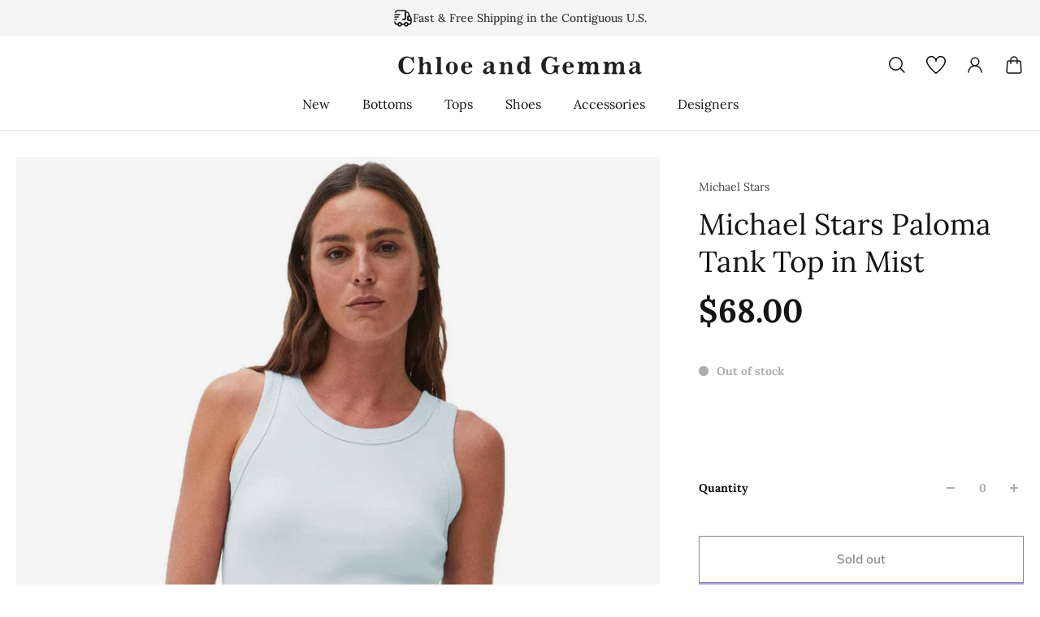

--- FILE ---
content_type: text/html; charset=utf-8
request_url: https://chloegemma.com/products/michael-stars-paloma-tank-top-in-mist
body_size: 40156
content:
<!doctype html>
<html class='no-js' lang='en'>
  <head>
    <meta charset='utf-8'>
    <meta http-equiv='X-UA-Compatible' content='IE=edge'>
    <meta name='viewport' content='width=device-width,initial-scale=1'>
    <meta name='theme-color' content='primary'><meta name='description' content='The Paloma is a bra-friendly style with a body-skimming silhouette and wide binding details around the neck and sleeves. Made from our bestselling 1x1 Cotton fabric that is a heavier weight cotton rib that washes well and keeps it shape. Your new favorite tank - it&#39;s great for layering or wearing alone! Fabric: 1X1 Cot'><meta property='og:site_name' content='Chloe and Gemma'>
<meta property='og:url' content='https://chloegemma.com/products/michael-stars-paloma-tank-top-in-mist'>
<meta property='og:title' content='Michael Stars Paloma Tank Top in Mist'>
<meta property='og:type' content='product'>
<meta property='og:description' content='The Paloma is a bra-friendly style with a body-skimming silhouette and wide binding details around the neck and sleeves. Made from our bestselling 1x1 Cotton fabric that is a heavier weight cotton rib that washes well and keeps it shape. Your new favorite tank - it&#39;s great for layering or wearing alone! Fabric: 1X1 Cot'><meta
    property='og:image'
    content='http://chloegemma.com/cdn/shop/products/medium_f043269f-7ce4-4017-8687-c758fb153322.jpg?crop=center&height=1713&v=1689267305&width=732'
  >
  <meta
    property='og:image:secure_url'
    content='https://chloegemma.com/cdn/shop/products/medium_f043269f-7ce4-4017-8687-c758fb153322.jpg?crop=center&height=1713&v=1689267305&width=732'
  >
  <meta property='og:image:width' content='732'>
  <meta property='og:image:height' content='1713'><meta property='og:price:amount' content='68.00'>
  <meta property='og:price:currency' content='USD'><meta name='twitter:site' content='@SHOPCHLOEGEMMA'><meta name='twitter:card' content='summary_large_image'>
<meta name='twitter:title' content='Michael Stars Paloma Tank Top in Mist'>
<meta name='twitter:description' content='The Paloma is a bra-friendly style with a body-skimming silhouette and wide binding details around the neck and sleeves. Made from our bestselling 1x1 Cotton fabric that is a heavier weight cotton rib that washes well and keeps it shape. Your new favorite tank - it&#39;s great for layering or wearing alone! Fabric: 1X1 Cot'>

    <link rel='canonical' href='https://chloegemma.com/products/michael-stars-paloma-tank-top-in-mist'>
    <link rel='preconnect' href='https://cdn.shopify.com' crossorigin>
    <link rel='preconnect' href='https://fonts.shopifycdn.com' crossorigin>

    <title>
      Michael Stars Paloma Tank Top in Mist

        &ndash; Chloe and Gemma</title>

    <style data-shopify>:root{/* old font variables */--gsc-fz-1:4.6rem;--gsc-fz-2:4rem;--gsc-fz-3:3.6rem;--gsc-fz-4:3.2rem;--gsc-fz-5:2.8rem;--gsc-fz-6:2.6rem;--gsc-fz-7:2.4rem;--gsc-fz-8:2.2rem;--gsc-fz-9:2rem;--gsc-fz-10:1.8rem;--gsc-fz-11:1.6rem;--gsc-fz-12:1.4rem;--gsc-fz-13:1.3rem;--gsc-fz-14:1.2rem;--gsc-lh-base:calc(24 / 16);--gsc-lh-1:calc(28 / 16);--gsc-lh-2:calc(28 / 18);--gsc-lh-3:calc(26 / 18);--gsc-lh-4:calc(24 / 16);--gsc-lh-5:calc(22 / 14);--gsc-lh-6:calc(16 / 12);--gsc-lh-7:calc(18 / 13);--gsc-lh-8:calc(26 / 20);--gsc-lh-9:calc(32 / 22);--gsc-lh-10:calc(36 / 28);--gsc-lh-11:calc(28 / 20);--gsc-lh-12:calc(30 / 22);--gsc-lh-13:calc(32 / 20);--gsc-lh-14:calc(28 / 14);--gsc-lh-15:calc(18 / 12);--gsc-lh-16:calc(20 / 13);/* new font variables */--gsc-font-size-xs:1.4rem;--gsc-line-height-xs:calc(22 / 14);--gsc-font-weight-bold:700;--gsc-font-weight-semibold:600;--gsc-font-weight-medium:500;--gsc-font-weight-normal:400;/* z-index */--gsc-base-modal-zIndex:9999;--gsc-base-dropdown-zIndex:9999;--gsc-base-sidebar-zIndex:8888;--gsc-base-tooltip-zIndex:9999;--gsc-product-information-drawer-zIndex:9999;--gsc-sort-list-dropdown-zIndex:9999;--gsc-cart-notification-popup-zIndex:9999;--gsc-pickup-availability-sidebar-zIndex:9999;--gsc-notification-zIndex:9999;--gsc-notification-body-zIndex:9999;--gsc-share-dropdown-zIndex:9999;--gsc-sidebar-cart-zIndex:9999;--gsc-zoom-cursor-zIndex:9999;--gsc-quick-view-zIndex:9999;--gsc-search-sidebar-zIndex:9999;--gsc-sticky-cart-button-zIndex:1111;--gsc-back-to-top-button-zIndex:4;--gsc-body-overlay-base-zIndex:3;--gsc-body-overlay-important-zIndex:1000;/* cart drawer */--gsc-cart-drawer-product-title-scale:1.1;/* product card */--gsc-product-card-title-font-family:Poppins, sans-serif;--gsc-product-card-title-font-style:normal;--gsc-product-card-title-font-weight:500;--gsc-product-card-title-transform:none;--gsc-product-card-title-letter-spacing:0px;--gsc-product-card-title-font-size:calc(1.4rem * 1.1);--gsc-product-card-title-line-height:calc(22 / 14);--gsc-product-card-price-font-size-xs:1.4rem;--gsc-product-card-price-font-size-sm:1.6rem;--gsc-product-card-price-font-size-md:1.8rem;--gsc-product-card-price-font-size-lg:2rem;--gsc-product-card-price-font-size-xl:2.2rem;--gsc-product-card-price-font-size-xxl:2.4rem;--gsc-product-card-price-line-height-xs:calc(22 / 14);--gsc-product-card-price-line-height-sm:calc(24 / 16);--gsc-product-card-price-line-height-md:calc(28 / 18);--gsc-product-card-price-line-height-lg:calc(32 / 20);--gsc-product-card-price-line-height-xl:calc(34 / 22);--gsc-product-card-price-line-height-xxl:calc(36 / 24);--gsc-product-card-price-font-size:var(--gsc-product-card-price-font-size-xs);--gsc-product-card-price-line-height:var(--gsc-product-card-price-line-height-xs);--gsc-product-card-price-font-weight:700;--gsc-product-card-old-price-font-size:1.4rem;--gsc-product-card-old-price-line-height:calc(22 / 14);--gsc-product-card-old-price-font-weight:500;--gsc-product-card-badge-font-size:1.3rem;--gsc-product-card-badge-line-height:calc(20 / 13);--gsc-product-card-badge-font-weight:600;--gsc-product-card-sale-amount-badge-font-size:1.3rem;--gsc-product-card-sale-amount-badge-line-height:calc(20 / 13);--gsc-product-card-sale-amount-badge-font-weight:600;--gsc-product-card-sold-out-badge-background:rgba(237, 237, 237, 0.6);--gsc-product-card-sold-out-badge-color:rgb(0, 0, 0);--gsc-product-card-sale-badge-background:rgb(210, 175, 255);--gsc-product-card-sale-badge-color:rgb(45, 45, 45);--gsc-product-card-custom-badge-1-background:rgb(255, 255, 255);--gsc-product-card-custom-badge-1-color:rgb(0, 0, 0);--gsc-product-card-custom-badge-2-background:rgb(255, 255, 255);--gsc-product-card-custom-badge-2-color:rgb(255, 255, 255);/* product and product card badges */--gsc-product-sale-amount-badge-font-size:1.3rem;--gsc-product-sale-amount-badge-line-height:calc(20 / 13);--gsc-product-sale-amount-badge-font-weight:600;--gsc-product-highlight-price-color:rgb(230, 50, 23);--gsc-product-sale-amount-badge-background:rgb(210, 175, 255);--gsc-product-sale-amount-badge-color:rgb(45, 45, 45);/* product in featured product/product/quick view sections */--gsc-product-price-font-size-xs:1.8rem;--gsc-product-price-font-size-sm:2.2rem;--gsc-product-price-font-size-md:2.8rem;--gsc-product-price-font-size-lg:3.2rem;--gsc-product-price-font-size-xl:3.6rem;--gsc-product-price-font-size-xxl:4rem;--gsc-product-price-line-height-xs:calc(26 / 18);--gsc-product-price-line-height-sm:calc(30 / 22);--gsc-product-price-line-height-md:calc(36 / 28);--gsc-product-price-line-height-lg:calc(38 / 32);--gsc-product-price-line-height-xl:calc(46 / 36);--gsc-product-price-line-height-xxl:calc(52 / 40);--gsc-product-old-price-font-size:1.4rem;--gsc-product-old-price-font-weight:500;--gsc-product-old-price-line-height:calc(22 / 14);/* article card */--gsc-article-card-tag-background:rgba(237, 237, 237, 0.6);--gsc-article-card-tag-color:rgb(0, 0, 0);--gsc-article-card-badge-font-size:1.3rem;--gsc-article-card-badge-line-height:calc(20 / 13);--gsc-article-card-badge-font-weight:600;/* cart icon in header */--gsc-header-cart-icon-background-color:#d2afff;--gsc-header-cart-icon-text-color:#383930;/* headings */--gsc-headings-font-family:Lora, serif;--gsc-headings-font-style:normal;--gsc-headings-font-weight:400;--gsc-headings-text-transform:none;--gsc-headings-letter-spacing:0px;--gsc-headings-word-spacing:0rem;--gsc-heading-0-mobile-font-size:4rem;--gsc-heading-1-mobile-font-size:3.6rem;--gsc-heading-2-mobile-font-size:3.2rem;--gsc-heading-3-mobile-font-size:2.8rem;--gsc-heading-4-mobile-font-size:2.6rem;--gsc-heading-5-mobile-font-size:2.4rem;--gsc-heading-6-mobile-font-size:1.8rem;--gsc-heading-7-mobile-font-size:1.6rem;--gsc-heading-0-mobile-line-height:4.8rem;--gsc-heading-1-mobile-line-height:4.6rem;--gsc-heading-2-mobile-line-height:4rem;--gsc-heading-3-mobile-line-height:3.8rem;--gsc-heading-4-mobile-line-height:3.6rem;--gsc-heading-5-mobile-line-height:3.4rem;--gsc-heading-6-mobile-line-height:2.6rem;--gsc-heading-7-mobile-line-height:2.4rem;--gsc-heading-0-desktop-font-size:5.6rem;--gsc-heading-1-desktop-font-size:4.6rem;--gsc-heading-2-desktop-font-size:4rem;--gsc-heading-3-desktop-font-size:3.6rem;--gsc-heading-4-desktop-font-size:3.2rem;--gsc-heading-5-desktop-font-size:2.8rem;--gsc-heading-6-desktop-font-size:2.2rem;--gsc-heading-7-desktop-font-size:1.8rem;--gsc-heading-0-desktop-line-height:6.8rem;--gsc-heading-1-desktop-line-height:5.6rem;--gsc-heading-2-desktop-line-height:5rem;--gsc-heading-3-desktop-line-height:4.6rem;--gsc-heading-4-desktop-line-height:4.2rem;--gsc-heading-5-desktop-line-height:3.8rem;--gsc-heading-6-desktop-line-height:3.2rem;--gsc-heading-7-desktop-line-height:2.8rem;/* body text */--gsc-body-font-family:Lora, serif;--gsc-body-font-style:normal;--gsc-body-font-weight:400;--gsc-body-letter-spacing:0px;--gsc-body-word-spacing:0rem;--gsc-body-font-size-xxl:2.2rem;--gsc-body-font-size-xl:2rem;--gsc-body-font-size-l:1.8rem;--gsc-body-font-size-m:1.6rem;--gsc-body-font-size-s:1.4rem;--gsc-body-font-size-xs:1.3rem;--gsc-body-font-size-xxs:1.2rem;--gsc-body-line-height-xxl:3.8rem;--gsc-body-line-height-xl:3.4rem;--gsc-body-line-height-l:3.2rem;--gsc-body-line-height-m:2.8rem;--gsc-body-line-height-s:2.4rem;--gsc-body-line-height-xs:2.2rem;--gsc-body-line-height-xxs:2rem;/* button */--gsc-button-font-family:Muli, sans-serif;--gsc-button-font-style:normal;--gsc-button-font-weight:700;--gsc-button-letter-spacing:0px;--gsc-button-font-size:calc(1.4rem * 1.1);--gsc-button-line-height:calc(22 / 14);--gsc-button-text-transform:none;/* link */--gsc-link-font-family:Lora, serif;--gsc-link-font-style:normal;--gsc-link-font-weight:700;--gsc-link-font-size:1.4rem;--gsc-link-line-height:calc(22 / 14);/* caption */--gsc-caption-font-weight:600;--gsc-caption-font-size:1.3rem;--gsc-caption-line-height:calc(18 / 13);/* blockquote */--gsc-blockquote-font-weight:700;--gsc-blockquote-font-size:1.8rem;--gsc-blockquote-line-height:calc(28 / 18);/* menu */--gsc-menu-font-family:Lora, serif;--gsc-menu-font-style:normal;--gsc-menu-font-weight:400;--gsc-menu-font-letter-spacing:0px;--gsc-menu-font-size:calc(var(--gsc-fz-11) * 1.0);--gsc-menu-line-height:calc(24 / 16);--gsc-menu-text-transform:none;/* transitions */--gsc-duration-short:250ms;--gsc-duration-default:500ms;--gsc-duration-long:1000ms;/* hardcore colors */--gsc-white-color:255, 255, 255;--gsc-black-color:0, 0, 0;--gsc-green-color:83, 158, 58;--gsc-yellow-color:255, 165, 29;--gsc-red-color:195, 59, 59;--gsc-blue-color:62, 46, 255;/* round settings */--gsc-input-border-radius:0rem;--gsc-dropdown-input-body-border-radius:0rem;--gsc-dropdown-input-border-radius:0rem;--gsc-product-card-badge-border-radius:0rem;--gsc-pill-border-radius:0rem;--gsc-article-card-image-wrapper-border-radius:0rem;--gsc-article-card-tag-border-radius:0rem;--gsc-page-card-border-radius:0rem;--gsc-large-button-border-radius:0rem;--gsc-medium-button-border-radius:0rem;--gsc-small-button-border-radius:0rem;--gsc-product-card-images-border-radius:0rem;--gsc-load-button-pagination-border-radius:0rem;--gsc-filters-active-option-border-radius:0rem;--gsc-cart-item-image-wrapper-border-radius:0rem;--gsc-cart-item-quantity-button-border-radius:0rem;--gsc-checkbox-border-radius:0rem;--gsc-testimonial-quote-border-radius:0rem;--gsc-testimonial-section-border-radius:0rem;--gsc-testimonial-section-image-border-radius:0rem;--gsc-product-card-color-swatch-image-border-radius:0rem;--gsc-color-swatch-square-inner-border-radius:0rem;--gsc-color-swatch-square-border-radius:0rem;--gsc-product-color-swatch-image-border-radius:0rem;--gsc-product-image-border-radius:0rem;--gsc-product-thumbnail-image-border-radius:0rem;--gsc-product-thumbnail-image-wrapper-border-radius:0rem;--gsc-product-thumbnail-icon-border-radius:0rem;--gsc-faq-category-border-radius:0rem;--gsc-collection-card-border-radius:0rem;--gsc-collection-hero-banner-image-border-radius:0rem;--gsc-spacer-section-content-wrapper-border-radius:0rem;--gsc-gallery-section-image-border-radius:0rem;--gsc-multicolumn-section-colored-column-image-border-radius:0rem;--gsc-multicolumn-section-transparent-column-image-border-radius:0rem;--gsc-multicolumn-section-colored-column-border-radius:0rem;--gsc-multicolumn-section-transparent-column-border-radius:0rem;--gsc-images-with-text-section-image-border-radius:0rem;--gsc-product-card-solid-border-radius:0rem;--gsc-image-block-border-radius:0rem;--gsc-rich-text-block-border-radius:0rem;--gsc-featured-blogs-posts-image-border-radius:0rem;--gsc-featured-blogs-posts-description-border-radius:0rem;--gsc-footer-image-block-border-radius:0rem;--gsc-footer-section-border-radius:0rem;--gsc-quick-view-body-aside-space:0rem;--gsc-quick-view-content-border-radius:0rem;--gsc-newsletter-section-content-border-radius:0rem;--gsc-newsletter-section-border-radius:0rem;--gsc-signup-banner-content-border-radius:0rem;--gsc-password-page-modal-body-border-radius:0rem;--gsc-signup-banner-border-radius:0rem;--gsc-split-image-banner-image-border-radius:0rem;--gsc-split-image-banner-border-radius:0rem;--gsc-image-banner-image-border-radius:0rem;--gsc-page-404-section-border-radius:0rem;--gsc-image-banner-image-radius:0rem;--gsc-image-banner-content-border-radius:0rem;--gsc-page-404-content-border-radius:0rem;--gsc-account-page-menu-item-border-radius:0rem;--gsc-account-page-billing-and-shipping-address-border-radius:0rem;--gsc-account-page-order-cancel-alert-border-radius:0rem;--gsc-blog-post-featured-image-border-radius:0rem;--gsc-blog-post-footer-panel-border-radius:0rem;--gsc-localization-dropdown-border-radius:0rem;--gsc-localization-dropdown-item-border-radius:0rem;--gsc-header-section-full-width-dropdown-border-radius:0rem;--gsc-header-section-dropdown-border-radius:0rem;--gsc-header-section-dropdown-menu-item-border-radius:0rem;--gsc-header-section-drawer-menu-item-border-radius:0rem;--gsc-header-section-full-width-dropdown-menu-item-border-radius:0rem;--gsc-article-page-background-border-radius:0rem;--gsc-logo-list-placeholder-image-border-radius:0rem;--gsc-sort-list-dropdown-border-radius:0rem;--gsc-sort-list-dropdown-item-border-radius:0rem;--gsc-product-details-border-radius:0rem;--gsc-rich-text-section-border-radius:0rem;--gsc-slideshow-section-border-radius:0rem;--gsc-before-after-images-border-radius:0rem;--gsc-card-carousel-border-radius:0rem;--gsc-collage-item-border-radius:0rem;--gsc-product-information-tag-border-radius:0rem;/* icons */--gsc-blockquote-icon:url(//chloegemma.com/cdn/shop/t/7/assets/blockquote-icon_small.png?v=135287403125014426651703028953);--gsc-filled-star-24:url([data-uri]);--gsc-half-filled-star-24:url([data-uri]);--gsc-half-filled-star-48:url([data-uri]);--gsc-filled-star-48:url([data-uri]);--gsc-filled-star-56:url([data-uri]);--gsc-half-filled-star-56:url([data-uri]);/* container */--gsc-desktop-container-padding:4.8rem;--gsc-mobile-container-padding:2rem;--gsc-container-padding:var(--gsc-mobile-container-padding);--gsc-full-screen-container-width:100%;--gsc-page-width:2560px;--gsc-large-container-width:133.6rem;--gsc-medium-container-width:120rem;--gsc-small-container-width:101.6rem;--gsc-xsmall-container-width:76.8rem;--gsc-square-image-ratio:calc((1 / 1) * 100%);--gsc-portrait-image-ratio:calc((1.35 / 1) * 100%);--gsc-large-portrait-image-ratio:calc((1.5 / 1) * 100%);--gsc-landscape-image-ratio:calc((0.75 / 1) * 100%);--gsc-default-card-image-ratio:var(--gsc-large-portrait-image-ratio)}.theme-with-rounded-style{--gsc-signup-banner-content-wrap-mobile-padding:1.2rem;--gsc-newsletter-section-content-aside-space:1.2rem;--gsc-image-banner-section-content-aside-space:1.2rem;}@media screen and (min-width:768px){.theme-with-rounded-style{--gsc-quick-view-body-aside-space:1.6rem;--gsc-quote-sidebar-aside-space:1.6rem;--gsc-newsletter-section-space-between-input-and-button:1.6rem;--gsc-search-sidebar-aside-space:1.6rem;--gsc-cart-sidebar-aside-space:1.6rem;--gsc-filters-sidebar-aside-space:1.6rem;--gsc-pickup-availability-sidebar-aside-space:1.6rem;}:root{/* blockquote */--gsc-blockquote-font-size:2.2rem;--gsc-blockquote-line-height:calc(32 / 22);/* round settings */--gsc-featured-blogs-posts-image-border-radius:0rem;--gsc-quick-view-content-border-radius:0rem;--gsc-product-information-drawer-border-radius:0rem;--gsc-quote-sidebar-border-radius:0rem;--gsc-search-sidebar-body-border-radius:0rem;--gsc-cart-sidebar-body-border-radius:0rem;--gsc-filters-sidebar-body-border-radius:0rem;--gsc-header-section-border-radius:0rem;--gsc-announcement-bar-border-radius:0rem;--gsc-drawer-menu-border-radius:0rem;--gsc-pickup-availability-sidebar-border-radius:0rem;}}@media screen and (min-width:1400px){:root{--gsc-container-padding:var(--gsc-desktop-container-padding);}}/* color system */body,.color-primary,.color-secondary,.color-custom-1,.color-custom-2,.color-custom-3,.color-white,.color-black{--gsc-text-color-0:rgba(var(--gsc-text-color), 0);--gsc-text-color-5:rgba(var(--gsc-text-color), 0.05);--gsc-text-color-10:rgba(var(--gsc-text-color), 0.10);--gsc-text-color-15:rgba(var(--gsc-text-color), 0.15);--gsc-text-color-20:rgba(var(--gsc-text-color), 0.20);--gsc-text-color-25:rgba(var(--gsc-text-color), 0.25);--gsc-text-color-30:rgba(var(--gsc-text-color), 0.30);--gsc-text-color-35:rgba(var(--gsc-text-color), 0.35);--gsc-text-color-40:rgba(var(--gsc-text-color), 0.40);--gsc-text-color-45:rgba(var(--gsc-text-color), 0.45);--gsc-text-color-50:rgba(var(--gsc-text-color), 0.50);--gsc-text-color-55:rgba(var(--gsc-text-color), 0.55);--gsc-text-color-60:rgba(var(--gsc-text-color), 0.60);--gsc-text-color-65:rgba(var(--gsc-text-color), 0.65);--gsc-text-color-70:rgba(var(--gsc-text-color), 0.70);--gsc-text-color-75:rgba(var(--gsc-text-color), 0.75);--gsc-text-color-80:rgba(var(--gsc-text-color), 0.80);--gsc-text-color-85:rgba(var(--gsc-text-color), 0.85);--gsc-text-color-90:rgba(var(--gsc-text-color), 0.90);--gsc-text-color-95:rgba(var(--gsc-text-color), 0.95);--gsc-text-color-100:rgba(var(--gsc-text-color), 1);--gsc-background-color-0:rgba(var(--gsc-background-color), 0);--gsc-background-color-5:rgba(var(--gsc-background-color), 0.05);--gsc-background-color-10:rgba(var(--gsc-background-color), 0.10);--gsc-background-color-15:rgba(var(--gsc-background-color), 0.15);--gsc-background-color-20:rgba(var(--gsc-background-color), 0.20);--gsc-background-color-25:rgba(var(--gsc-background-color), 0.25);--gsc-background-color-30:rgba(var(--gsc-background-color), 0.30);--gsc-background-color-35:rgba(var(--gsc-background-color), 0.35);--gsc-background-color-40:rgba(var(--gsc-background-color), 0.40);--gsc-background-color-45:rgba(var(--gsc-background-color), 0.45);--gsc-background-color-50:rgba(var(--gsc-background-color), 0.50);--gsc-background-color-55:rgba(var(--gsc-background-color), 0.55);--gsc-background-color-60:rgba(var(--gsc-background-color), 0.60);--gsc-background-color-65:rgba(var(--gsc-background-color), 0.65);--gsc-background-color-70:rgba(var(--gsc-background-color), 0.70);--gsc-background-color-75:rgba(var(--gsc-background-color), 0.75);--gsc-background-color-80:rgba(var(--gsc-background-color), 0.80);--gsc-background-color-85:rgba(var(--gsc-background-color), 0.85);--gsc-background-color-90:rgba(var(--gsc-background-color), 0.90);--gsc-background-color-95:rgba(var(--gsc-background-color), 0.95);--gsc-background-color-100:rgba(var(--gsc-background-color), 1);--gsc-foreground-color-0:rgba(var(--gsc-foreground-color), 0);--gsc-foreground-color-5:rgba(var(--gsc-foreground-color), 0.05);--gsc-foreground-color-10:rgba(var(--gsc-foreground-color), 0.10);--gsc-foreground-color-15:rgba(var(--gsc-foreground-color), 0.15);--gsc-foreground-color-20:rgba(var(--gsc-foreground-color), 0.20);--gsc-foreground-color-25:rgba(var(--gsc-foreground-color), 0.25);--gsc-foreground-color-30:rgba(var(--gsc-foreground-color), 0.30);--gsc-foreground-color-35:rgba(var(--gsc-foreground-color), 0.35);--gsc-foreground-color-40:rgba(var(--gsc-foreground-color), 0.40);--gsc-foreground-color-45:rgba(var(--gsc-foreground-color), 0.45);--gsc-foreground-color-50:rgba(var(--gsc-foreground-color), 0.50);--gsc-foreground-color-55:rgba(var(--gsc-foreground-color), 0.55);--gsc-foreground-color-60:rgba(var(--gsc-foreground-color), 0.60);--gsc-foreground-color-65:rgba(var(--gsc-foreground-color), 0.65);--gsc-foreground-color-70:rgba(var(--gsc-foreground-color), 0.70);--gsc-foreground-color-75:rgba(var(--gsc-foreground-color), 0.75);--gsc-foreground-color-80:rgba(var(--gsc-foreground-color), 0.80);--gsc-foreground-color-85:rgba(var(--gsc-foreground-color), 0.85);--gsc-foreground-color-90:rgba(var(--gsc-foreground-color), 0.90);--gsc-foreground-color-95:rgba(var(--gsc-foreground-color), 0.95);--gsc-foreground-color-100:rgba(var(--gsc-foreground-color), 1);--gsc-button-background-color-90:rgba(var(--gsc-button-background-color), 0.90);--gsc-button-background-color-100:rgba(var(--gsc-button-background-color), 1);--gsc-button-text-color-100:rgba(var(--gsc-button-text-color), 1);--gsc-border-color-100:rgba(var(--gsc-border-color), 1);--gsc-white-color-0:rgba(var(--gsc-white-color), 0);--gsc-white-color-5:rgba(var(--gsc-white-color), 0.05);--gsc-white-color-10:rgba(var(--gsc-white-color), 0.10);--gsc-white-color-15:rgba(var(--gsc-white-color), 0.15);--gsc-white-color-20:rgba(var(--gsc-white-color), 0.20);--gsc-white-color-25:rgba(var(--gsc-white-color), 0.25);--gsc-white-color-30:rgba(var(--gsc-white-color), 0.30);--gsc-white-color-35:rgba(var(--gsc-white-color), 0.35);--gsc-white-color-40:rgba(var(--gsc-white-color), 0.40);--gsc-white-color-45:rgba(var(--gsc-white-color), 0.45);--gsc-white-color-50:rgba(var(--gsc-white-color), 0.50);--gsc-white-color-55:rgba(var(--gsc-white-color), 0.55);--gsc-white-color-60:rgba(var(--gsc-white-color), 0.60);--gsc-white-color-65:rgba(var(--gsc-white-color), 0.65);--gsc-white-color-70:rgba(var(--gsc-white-color), 0.70);--gsc-white-color-75:rgba(var(--gsc-white-color), 0.75);--gsc-white-color-80:rgba(var(--gsc-white-color), 0.80);--gsc-white-color-85:rgba(var(--gsc-white-color), 0.85);--gsc-white-color-90:rgba(var(--gsc-white-color), 0.90);--gsc-white-color-95:rgba(var(--gsc-white-color), 0.95);--gsc-white-color-100:rgba(var(--gsc-white-color), 1);--gsc-green-color-100:rgba(var(--gsc-green-color), 1);--gsc-yellow-color-35:rgba(var(--gsc-yellow-color), 0.35);--gsc-yellow-color-100:rgba(var(--gsc-yellow-color), 1);--gsc-red-color-100:rgba(var(--gsc-red-color), 1);--gsc-black-color-0:rgba(var(--gsc-black-color), 0);--gsc-black-color-5:rgba(var(--gsc-black-color), 0.05);--gsc-black-color-10:rgba(var(--gsc-black-color), 0.10);--gsc-black-color-15:rgba(var(--gsc-black-color), 0.15);--gsc-black-color-20:rgba(var(--gsc-black-color), 0.20);--gsc-black-color-25:rgba(var(--gsc-black-color), 0.25);--gsc-black-color-30:rgba(var(--gsc-black-color), 0.30);--gsc-black-color-35:rgba(var(--gsc-black-color), 0.35);--gsc-black-color-40:rgba(var(--gsc-black-color), 0.40);--gsc-black-color-45:rgba(var(--gsc-black-color), 0.45);--gsc-black-color-50:rgba(var(--gsc-black-color), 0.50);--gsc-black-color-55:rgba(var(--gsc-black-color), 0.55);--gsc-black-color-60:rgba(var(--gsc-black-color), 0.60);--gsc-black-color-65:rgba(var(--gsc-black-color), 0.65);--gsc-black-color-70:rgba(var(--gsc-black-color), 0.70);--gsc-black-color-75:rgba(var(--gsc-black-color), 0.75);--gsc-black-color-80:rgba(var(--gsc-black-color), 0.80);--gsc-black-color-85:rgba(var(--gsc-black-color), 0.85);--gsc-black-color-90:rgba(var(--gsc-black-color), 0.90);--gsc-black-color-95:rgba(var(--gsc-black-color), 0.95);--gsc-black-color-100:rgba(var(--gsc-black-color), 1);}body,.color-primary{--gsc-text-color:20, 20, 22;--gsc-background-color:255, 255, 255;--gsc-foreground-color:245, 245, 245;--gsc-border-color:231, 231, 231;--gsc-button-background-color:20, 20, 22;--gsc-button-text-color:255, 255, 255;--gsc-sale-badge-background-color:var(--gsc-black-color);--gsc-sale-badge-text-color:var(--gsc-white-color);--gsc-sold-badge-background-color:var(--gsc-black-color);--gsc-sold-badge-text-color:var(--gsc-white-color);}.color-secondary{--gsc-text-color:20, 20, 22;--gsc-background-color:245, 245, 245;--gsc-foreground-color:255, 255, 255;--gsc-border-color:217, 217, 217;--gsc-button-background-color:20, 20, 22;--gsc-button-text-color:255, 255, 255;--gsc-sale-badge-background-color:var(--gsc-black-color);--gsc-sale-badge-text-color:var(--gsc-white-color);--gsc-sold-badge-background-color:var(--gsc-black-color);--gsc-sold-badge-text-color:var(--gsc-white-color);}.color-custom-1{--gsc-text-color:255, 255, 255;--gsc-background-color:34, 34, 34;--gsc-foreground-color:45, 45, 45;--gsc-border-color:73, 73, 73;--gsc-button-background-color:210, 175, 255;--gsc-button-text-color:34, 34, 34;--gsc-sale-badge-background-color:var(--gsc-button-background-color);--gsc-sale-badge-text-color:var(--gsc-button-text-color);--gsc-sold-badge-background-color:var(--gsc-button-background-color);--gsc-sold-badge-text-color:var(--gsc-button-text-color);}.color-custom-2{--gsc-text-color:56, 57, 48;--gsc-background-color:210, 175, 255;--gsc-foreground-color:179, 137, 233;--gsc-border-color:144, 109, 188;--gsc-button-background-color:45, 45, 45;--gsc-button-text-color:210, 175, 255;--gsc-sale-badge-background-color:var(--gsc-button-background-color);--gsc-sale-badge-text-color:var(--gsc-button-text-color);--gsc-sold-badge-background-color:var(--gsc-button-background-color);--gsc-sold-badge-text-color:var(--gsc-button-text-color);}.color-custom-3{--gsc-text-color:56, 57, 48;--gsc-background-color:237, 236, 231;--gsc-foreground-color:224, 220, 209;--gsc-border-color:203, 200, 189;--gsc-button-background-color:116, 107, 93;--gsc-button-text-color:237, 236, 231;--gsc-sale-badge-background-color:var(--gsc-button-background-color);--gsc-sale-badge-text-color:var(--gsc-button-text-color);--gsc-sold-badge-background-color:var(--gsc-button-background-color);--gsc-sold-badge-text-color:var(--gsc-button-text-color);}.color-white{--gsc-text-color:255, 255, 255;--gsc-background-color:0, 0, 0;--gsc-foreground-color:29, 29, 29;--gsc-border-color:255, 255, 255;--gsc-button-background-color:255, 255, 255;--gsc-button-text-color:0, 0, 0;--gsc-sale-badge-background-color:var(--gsc-button-background-color);--gsc-sale-badge-text-color:var(--gsc-button-text-color);--gsc-sold-badge-background-color:var(--gsc-button-background-color);--gsc-sold-badge-text-color:var(--gsc-button-text-color);}.color-black{--gsc-text-color:0, 0, 0;--gsc-background-color:255, 255, 255;--gsc-foreground-color:243, 243, 243;--gsc-border-color:0, 0, 0;--gsc-button-background-color:0, 0, 0;--gsc-button-text-color:255, 255, 255;--gsc-sale-badge-background-color:var(--gsc-button-background-color);--gsc-sale-badge-text-color:var(--gsc-button-text-color);--gsc-sold-badge-background-color:var(--gsc-button-background-color);--gsc-sold-badge-text-color:var(--gsc-button-text-color);}</style> 
    <link href="//chloegemma.com/cdn/shop/t/7/assets/index.css?v=107718830687640142471703028953" rel="stylesheet" type="text/css" media="all" />
    
<style data-shopify>@font-face{font-family:Lora;font-weight:400;font-style:normal;font-display:swap;src:url("//chloegemma.com/cdn/fonts/lora/lora_n4.9a60cb39eff3bfbc472bac5b3c5c4d7c878f0a8d.woff2") format("woff2"), url("//chloegemma.com/cdn/fonts/lora/lora_n4.4d935d2630ceaf34d2e494106075f8d9f1257d25.woff") format("woff");}@font-face{font-family:Lora;font-weight:500;font-style:normal;font-display:swap;src:url("//chloegemma.com/cdn/fonts/lora/lora_n5.04efeb8e68ba4da62f0fd6abc2572b934a6148ba.woff2") format("woff2"), url("//chloegemma.com/cdn/fonts/lora/lora_n5.e033d2f9dd010c91e161af150080aa55acb1b9f4.woff") format("woff");}@font-face{font-family:Lora;font-weight:600;font-style:normal;font-display:swap;src:url("//chloegemma.com/cdn/fonts/lora/lora_n6.3aa87f0c6eaa950e08df0d58173e7c15a64e7088.woff2") format("woff2"), url("//chloegemma.com/cdn/fonts/lora/lora_n6.802008a8ae62702ea355fc39db9f73dde0bee416.woff") format("woff");}@font-face{font-family:Lora;font-weight:700;font-style:normal;font-display:swap;src:url("//chloegemma.com/cdn/fonts/lora/lora_n7.58a834e7e54c895806b2ffc982e4a00af29b1b9c.woff2") format("woff2"), url("//chloegemma.com/cdn/fonts/lora/lora_n7.05fdf76140ca6e72e48561caf7f9893c487c3f1b.woff") format("woff");}@font-face{font-family:Lora;font-weight:400;font-style:italic;font-display:swap;src:url("//chloegemma.com/cdn/fonts/lora/lora_i4.a5059b22bd0a7547da84d66d2f523d17d17325d3.woff2") format("woff2"), url("//chloegemma.com/cdn/fonts/lora/lora_i4.cb2d2ab46128fa7f84060d5f92cf3f49dc8181bd.woff") format("woff");}@font-face{font-family:Lora;font-weight:500;font-style:italic;font-display:swap;src:url("//chloegemma.com/cdn/fonts/lora/lora_i5.9c1ca8d88d18137812cdcd984d7d7f842728688a.woff2") format("woff2"), url("//chloegemma.com/cdn/fonts/lora/lora_i5.ed24366fac30370c42ac2ed86afc890ff4603855.woff") format("woff");}@font-face{font-family:Lora;font-weight:600;font-style:italic;font-display:swap;src:url("//chloegemma.com/cdn/fonts/lora/lora_i6.045fd1dfebc46698ed5ae1777a7f041abaf5893f.woff2") format("woff2"), url("//chloegemma.com/cdn/fonts/lora/lora_i6.dc9a8cad4135d04cc59992b2c00144c5257d0954.woff") format("woff");}@font-face{font-family:Lora;font-weight:700;font-style:italic;font-display:swap;src:url("//chloegemma.com/cdn/fonts/lora/lora_i7.1bf76118f47019e7581a865f0f538b8ea5900419.woff2") format("woff2"), url("//chloegemma.com/cdn/fonts/lora/lora_i7.1a7c7f083405ec98e57d8033d38caa748580f7ff.woff") format("woff");}@font-face{font-family:Poppins;font-weight:500;font-style:normal;font-display:swap;src:url("//chloegemma.com/cdn/fonts/poppins/poppins_n5.ad5b4b72b59a00358afc706450c864c3c8323842.woff2") format("woff2"), url("//chloegemma.com/cdn/fonts/poppins/poppins_n5.33757fdf985af2d24b32fcd84c9a09224d4b2c39.woff") format("woff");}@font-face{font-family:Poppins;font-weight:600;font-style:normal;font-display:swap;src:url("//chloegemma.com/cdn/fonts/poppins/poppins_n6.aa29d4918bc243723d56b59572e18228ed0786f6.woff2") format("woff2"), url("//chloegemma.com/cdn/fonts/poppins/poppins_n6.5f815d845fe073750885d5b7e619ee00e8111208.woff") format("woff");}@font-face{font-family:Poppins;font-weight:700;font-style:normal;font-display:swap;src:url("//chloegemma.com/cdn/fonts/poppins/poppins_n7.56758dcf284489feb014a026f3727f2f20a54626.woff2") format("woff2"), url("//chloegemma.com/cdn/fonts/poppins/poppins_n7.f34f55d9b3d3205d2cd6f64955ff4b36f0cfd8da.woff") format("woff");}@font-face{font-family:Poppins;font-weight:500;font-style:italic;font-display:swap;src:url("//chloegemma.com/cdn/fonts/poppins/poppins_i5.6acfce842c096080e34792078ef3cb7c3aad24d4.woff2") format("woff2"), url("//chloegemma.com/cdn/fonts/poppins/poppins_i5.a49113e4fe0ad7fd7716bd237f1602cbec299b3c.woff") format("woff");}@font-face{font-family:Poppins;font-weight:500;font-style:italic;font-display:swap;src:url("//chloegemma.com/cdn/fonts/poppins/poppins_i5.6acfce842c096080e34792078ef3cb7c3aad24d4.woff2") format("woff2"), url("//chloegemma.com/cdn/fonts/poppins/poppins_i5.a49113e4fe0ad7fd7716bd237f1602cbec299b3c.woff") format("woff");}@font-face{font-family:Poppins;font-weight:600;font-style:italic;font-display:swap;src:url("//chloegemma.com/cdn/fonts/poppins/poppins_i6.bb8044d6203f492888d626dafda3c2999253e8e9.woff2") format("woff2"), url("//chloegemma.com/cdn/fonts/poppins/poppins_i6.e233dec1a61b1e7dead9f920159eda42280a02c3.woff") format("woff");}@font-face{font-family:Poppins;font-weight:700;font-style:italic;font-display:swap;src:url("//chloegemma.com/cdn/fonts/poppins/poppins_i7.42fd71da11e9d101e1e6c7932199f925f9eea42d.woff2") format("woff2"), url("//chloegemma.com/cdn/fonts/poppins/poppins_i7.ec8499dbd7616004e21155106d13837fff4cf556.woff") format("woff");}@font-face{font-family:Muli;font-weight:500;font-style:normal;font-display:swap;src:url("//chloegemma.com/cdn/fonts/muli/muli_n5.42406f20a7ccca1e01311dc690905ffca2c49e4b.woff2") format("woff2"), url("//chloegemma.com/cdn/fonts/muli/muli_n5.edc61b4ccf7201dbc1e6093959c796eeb8e38e67.woff") format("woff");}@font-face{font-family:Muli;font-weight:600;font-style:normal;font-display:swap;src:url("//chloegemma.com/cdn/fonts/muli/muli_n6.cc1d2d4222c93c9ee9f6de4489226d2e1332d85b.woff2") format("woff2"), url("//chloegemma.com/cdn/fonts/muli/muli_n6.2bb79714f197c09d3f5905925734a3f1166d5d27.woff") format("woff");}@font-face{font-family:Muli;font-weight:700;font-style:italic;font-display:swap;src:url("//chloegemma.com/cdn/fonts/muli/muli_i7.34eedbf231efa20bd065d55f6f71485730632c7b.woff2") format("woff2"), url("//chloegemma.com/cdn/fonts/muli/muli_i7.2b4df846821493e68344d0b0212997d071bf38b7.woff") format("woff");}@font-face{font-family:Muli;font-weight:500;font-style:italic;font-display:swap;src:url("//chloegemma.com/cdn/fonts/muli/muli_i5.68dccd0d60a613049f7bc205d7a05f88c3f8ddf3.woff2") format("woff2"), url("//chloegemma.com/cdn/fonts/muli/muli_i5.505ad692b6b202a7310b463f929fffc0cfcd77ee.woff") format("woff");}@font-face{font-family:Muli;font-weight:600;font-style:italic;font-display:swap;src:url("//chloegemma.com/cdn/fonts/muli/muli_i6.8f2d01d188d44c7a6149f7e8d2688f96baea5098.woff2") format("woff2"), url("//chloegemma.com/cdn/fonts/muli/muli_i6.be105ddc6534276d93778a9b02f60679ab15f9e1.woff") format("woff");}</style> 
    <script>window.performance && window.performance.mark && window.performance.mark('shopify.content_for_header.start');</script><meta id="shopify-digital-wallet" name="shopify-digital-wallet" content="/76388237592/digital_wallets/dialog">
<meta name="shopify-checkout-api-token" content="c6c6aa3a07ab98be432d16fcd6516433">
<meta id="in-context-paypal-metadata" data-shop-id="76388237592" data-venmo-supported="true" data-environment="production" data-locale="en_US" data-paypal-v4="true" data-currency="USD">
<link rel="alternate" type="application/json+oembed" href="https://chloegemma.com/products/michael-stars-paloma-tank-top-in-mist.oembed">
<script async="async" src="/checkouts/internal/preloads.js?locale=en-US"></script>
<link rel="preconnect" href="https://shop.app" crossorigin="anonymous">
<script async="async" src="https://shop.app/checkouts/internal/preloads.js?locale=en-US&shop_id=76388237592" crossorigin="anonymous"></script>
<script id="apple-pay-shop-capabilities" type="application/json">{"shopId":76388237592,"countryCode":"US","currencyCode":"USD","merchantCapabilities":["supports3DS"],"merchantId":"gid:\/\/shopify\/Shop\/76388237592","merchantName":"Chloe and Gemma","requiredBillingContactFields":["postalAddress","email","phone"],"requiredShippingContactFields":["postalAddress","email","phone"],"shippingType":"shipping","supportedNetworks":["visa","masterCard","amex","discover","elo","jcb"],"total":{"type":"pending","label":"Chloe and Gemma","amount":"1.00"},"shopifyPaymentsEnabled":true,"supportsSubscriptions":true}</script>
<script id="shopify-features" type="application/json">{"accessToken":"c6c6aa3a07ab98be432d16fcd6516433","betas":["rich-media-storefront-analytics"],"domain":"chloegemma.com","predictiveSearch":true,"shopId":76388237592,"locale":"en"}</script>
<script>var Shopify = Shopify || {};
Shopify.shop = "2dfcac.myshopify.com";
Shopify.locale = "en";
Shopify.currency = {"active":"USD","rate":"1.0"};
Shopify.country = "US";
Shopify.theme = {"name":"Copy of Aurora - With Metafields","id":163497967896,"schema_name":"Aurora","schema_version":"1.3.0","theme_store_id":1770,"role":"main"};
Shopify.theme.handle = "null";
Shopify.theme.style = {"id":null,"handle":null};
Shopify.cdnHost = "chloegemma.com/cdn";
Shopify.routes = Shopify.routes || {};
Shopify.routes.root = "/";</script>
<script type="module">!function(o){(o.Shopify=o.Shopify||{}).modules=!0}(window);</script>
<script>!function(o){function n(){var o=[];function n(){o.push(Array.prototype.slice.apply(arguments))}return n.q=o,n}var t=o.Shopify=o.Shopify||{};t.loadFeatures=n(),t.autoloadFeatures=n()}(window);</script>
<script>
  window.ShopifyPay = window.ShopifyPay || {};
  window.ShopifyPay.apiHost = "shop.app\/pay";
  window.ShopifyPay.redirectState = null;
</script>
<script id="shop-js-analytics" type="application/json">{"pageType":"product"}</script>
<script defer="defer" async type="module" src="//chloegemma.com/cdn/shopifycloud/shop-js/modules/v2/client.init-shop-cart-sync_BT-GjEfc.en.esm.js"></script>
<script defer="defer" async type="module" src="//chloegemma.com/cdn/shopifycloud/shop-js/modules/v2/chunk.common_D58fp_Oc.esm.js"></script>
<script defer="defer" async type="module" src="//chloegemma.com/cdn/shopifycloud/shop-js/modules/v2/chunk.modal_xMitdFEc.esm.js"></script>
<script type="module">
  await import("//chloegemma.com/cdn/shopifycloud/shop-js/modules/v2/client.init-shop-cart-sync_BT-GjEfc.en.esm.js");
await import("//chloegemma.com/cdn/shopifycloud/shop-js/modules/v2/chunk.common_D58fp_Oc.esm.js");
await import("//chloegemma.com/cdn/shopifycloud/shop-js/modules/v2/chunk.modal_xMitdFEc.esm.js");

  window.Shopify.SignInWithShop?.initShopCartSync?.({"fedCMEnabled":true,"windoidEnabled":true});

</script>
<script>
  window.Shopify = window.Shopify || {};
  if (!window.Shopify.featureAssets) window.Shopify.featureAssets = {};
  window.Shopify.featureAssets['shop-js'] = {"shop-cart-sync":["modules/v2/client.shop-cart-sync_DZOKe7Ll.en.esm.js","modules/v2/chunk.common_D58fp_Oc.esm.js","modules/v2/chunk.modal_xMitdFEc.esm.js"],"init-fed-cm":["modules/v2/client.init-fed-cm_B6oLuCjv.en.esm.js","modules/v2/chunk.common_D58fp_Oc.esm.js","modules/v2/chunk.modal_xMitdFEc.esm.js"],"shop-cash-offers":["modules/v2/client.shop-cash-offers_D2sdYoxE.en.esm.js","modules/v2/chunk.common_D58fp_Oc.esm.js","modules/v2/chunk.modal_xMitdFEc.esm.js"],"shop-login-button":["modules/v2/client.shop-login-button_QeVjl5Y3.en.esm.js","modules/v2/chunk.common_D58fp_Oc.esm.js","modules/v2/chunk.modal_xMitdFEc.esm.js"],"pay-button":["modules/v2/client.pay-button_DXTOsIq6.en.esm.js","modules/v2/chunk.common_D58fp_Oc.esm.js","modules/v2/chunk.modal_xMitdFEc.esm.js"],"shop-button":["modules/v2/client.shop-button_DQZHx9pm.en.esm.js","modules/v2/chunk.common_D58fp_Oc.esm.js","modules/v2/chunk.modal_xMitdFEc.esm.js"],"avatar":["modules/v2/client.avatar_BTnouDA3.en.esm.js"],"init-windoid":["modules/v2/client.init-windoid_CR1B-cfM.en.esm.js","modules/v2/chunk.common_D58fp_Oc.esm.js","modules/v2/chunk.modal_xMitdFEc.esm.js"],"init-shop-for-new-customer-accounts":["modules/v2/client.init-shop-for-new-customer-accounts_C_vY_xzh.en.esm.js","modules/v2/client.shop-login-button_QeVjl5Y3.en.esm.js","modules/v2/chunk.common_D58fp_Oc.esm.js","modules/v2/chunk.modal_xMitdFEc.esm.js"],"init-shop-email-lookup-coordinator":["modules/v2/client.init-shop-email-lookup-coordinator_BI7n9ZSv.en.esm.js","modules/v2/chunk.common_D58fp_Oc.esm.js","modules/v2/chunk.modal_xMitdFEc.esm.js"],"init-shop-cart-sync":["modules/v2/client.init-shop-cart-sync_BT-GjEfc.en.esm.js","modules/v2/chunk.common_D58fp_Oc.esm.js","modules/v2/chunk.modal_xMitdFEc.esm.js"],"shop-toast-manager":["modules/v2/client.shop-toast-manager_DiYdP3xc.en.esm.js","modules/v2/chunk.common_D58fp_Oc.esm.js","modules/v2/chunk.modal_xMitdFEc.esm.js"],"init-customer-accounts":["modules/v2/client.init-customer-accounts_D9ZNqS-Q.en.esm.js","modules/v2/client.shop-login-button_QeVjl5Y3.en.esm.js","modules/v2/chunk.common_D58fp_Oc.esm.js","modules/v2/chunk.modal_xMitdFEc.esm.js"],"init-customer-accounts-sign-up":["modules/v2/client.init-customer-accounts-sign-up_iGw4briv.en.esm.js","modules/v2/client.shop-login-button_QeVjl5Y3.en.esm.js","modules/v2/chunk.common_D58fp_Oc.esm.js","modules/v2/chunk.modal_xMitdFEc.esm.js"],"shop-follow-button":["modules/v2/client.shop-follow-button_CqMgW2wH.en.esm.js","modules/v2/chunk.common_D58fp_Oc.esm.js","modules/v2/chunk.modal_xMitdFEc.esm.js"],"checkout-modal":["modules/v2/client.checkout-modal_xHeaAweL.en.esm.js","modules/v2/chunk.common_D58fp_Oc.esm.js","modules/v2/chunk.modal_xMitdFEc.esm.js"],"shop-login":["modules/v2/client.shop-login_D91U-Q7h.en.esm.js","modules/v2/chunk.common_D58fp_Oc.esm.js","modules/v2/chunk.modal_xMitdFEc.esm.js"],"lead-capture":["modules/v2/client.lead-capture_BJmE1dJe.en.esm.js","modules/v2/chunk.common_D58fp_Oc.esm.js","modules/v2/chunk.modal_xMitdFEc.esm.js"],"payment-terms":["modules/v2/client.payment-terms_Ci9AEqFq.en.esm.js","modules/v2/chunk.common_D58fp_Oc.esm.js","modules/v2/chunk.modal_xMitdFEc.esm.js"]};
</script>
<script>(function() {
  var isLoaded = false;
  function asyncLoad() {
    if (isLoaded) return;
    isLoaded = true;
    var urls = ["https:\/\/cloudsearch-1f874.kxcdn.com\/shopify.js?srp=\/a\/search\u0026filtersEnabled=1\u0026shop=2dfcac.myshopify.com","https:\/\/static.klaviyo.com\/onsite\/js\/Spf79K\/klaviyo.js?company_id=Spf79K\u0026shop=2dfcac.myshopify.com"];
    for (var i = 0; i < urls.length; i++) {
      var s = document.createElement('script');
      s.type = 'text/javascript';
      s.async = true;
      s.src = urls[i];
      var x = document.getElementsByTagName('script')[0];
      x.parentNode.insertBefore(s, x);
    }
  };
  if(window.attachEvent) {
    window.attachEvent('onload', asyncLoad);
  } else {
    window.addEventListener('load', asyncLoad, false);
  }
})();</script>
<script id="__st">var __st={"a":76388237592,"offset":-28800,"reqid":"ae4bd82c-d2f5-4d83-843f-cb6f20699fcb-1769397392","pageurl":"chloegemma.com\/products\/michael-stars-paloma-tank-top-in-mist","u":"ccb129f4ceff","p":"product","rtyp":"product","rid":8440473714968};</script>
<script>window.ShopifyPaypalV4VisibilityTracking = true;</script>
<script id="captcha-bootstrap">!function(){'use strict';const t='contact',e='account',n='new_comment',o=[[t,t],['blogs',n],['comments',n],[t,'customer']],c=[[e,'customer_login'],[e,'guest_login'],[e,'recover_customer_password'],[e,'create_customer']],r=t=>t.map((([t,e])=>`form[action*='/${t}']:not([data-nocaptcha='true']) input[name='form_type'][value='${e}']`)).join(','),a=t=>()=>t?[...document.querySelectorAll(t)].map((t=>t.form)):[];function s(){const t=[...o],e=r(t);return a(e)}const i='password',u='form_key',d=['recaptcha-v3-token','g-recaptcha-response','h-captcha-response',i],f=()=>{try{return window.sessionStorage}catch{return}},m='__shopify_v',_=t=>t.elements[u];function p(t,e,n=!1){try{const o=window.sessionStorage,c=JSON.parse(o.getItem(e)),{data:r}=function(t){const{data:e,action:n}=t;return t[m]||n?{data:e,action:n}:{data:t,action:n}}(c);for(const[e,n]of Object.entries(r))t.elements[e]&&(t.elements[e].value=n);n&&o.removeItem(e)}catch(o){console.error('form repopulation failed',{error:o})}}const l='form_type',E='cptcha';function T(t){t.dataset[E]=!0}const w=window,h=w.document,L='Shopify',v='ce_forms',y='captcha';let A=!1;((t,e)=>{const n=(g='f06e6c50-85a8-45c8-87d0-21a2b65856fe',I='https://cdn.shopify.com/shopifycloud/storefront-forms-hcaptcha/ce_storefront_forms_captcha_hcaptcha.v1.5.2.iife.js',D={infoText:'Protected by hCaptcha',privacyText:'Privacy',termsText:'Terms'},(t,e,n)=>{const o=w[L][v],c=o.bindForm;if(c)return c(t,g,e,D).then(n);var r;o.q.push([[t,g,e,D],n]),r=I,A||(h.body.append(Object.assign(h.createElement('script'),{id:'captcha-provider',async:!0,src:r})),A=!0)});var g,I,D;w[L]=w[L]||{},w[L][v]=w[L][v]||{},w[L][v].q=[],w[L][y]=w[L][y]||{},w[L][y].protect=function(t,e){n(t,void 0,e),T(t)},Object.freeze(w[L][y]),function(t,e,n,w,h,L){const[v,y,A,g]=function(t,e,n){const i=e?o:[],u=t?c:[],d=[...i,...u],f=r(d),m=r(i),_=r(d.filter((([t,e])=>n.includes(e))));return[a(f),a(m),a(_),s()]}(w,h,L),I=t=>{const e=t.target;return e instanceof HTMLFormElement?e:e&&e.form},D=t=>v().includes(t);t.addEventListener('submit',(t=>{const e=I(t);if(!e)return;const n=D(e)&&!e.dataset.hcaptchaBound&&!e.dataset.recaptchaBound,o=_(e),c=g().includes(e)&&(!o||!o.value);(n||c)&&t.preventDefault(),c&&!n&&(function(t){try{if(!f())return;!function(t){const e=f();if(!e)return;const n=_(t);if(!n)return;const o=n.value;o&&e.removeItem(o)}(t);const e=Array.from(Array(32),(()=>Math.random().toString(36)[2])).join('');!function(t,e){_(t)||t.append(Object.assign(document.createElement('input'),{type:'hidden',name:u})),t.elements[u].value=e}(t,e),function(t,e){const n=f();if(!n)return;const o=[...t.querySelectorAll(`input[type='${i}']`)].map((({name:t})=>t)),c=[...d,...o],r={};for(const[a,s]of new FormData(t).entries())c.includes(a)||(r[a]=s);n.setItem(e,JSON.stringify({[m]:1,action:t.action,data:r}))}(t,e)}catch(e){console.error('failed to persist form',e)}}(e),e.submit())}));const S=(t,e)=>{t&&!t.dataset[E]&&(n(t,e.some((e=>e===t))),T(t))};for(const o of['focusin','change'])t.addEventListener(o,(t=>{const e=I(t);D(e)&&S(e,y())}));const B=e.get('form_key'),M=e.get(l),P=B&&M;t.addEventListener('DOMContentLoaded',(()=>{const t=y();if(P)for(const e of t)e.elements[l].value===M&&p(e,B);[...new Set([...A(),...v().filter((t=>'true'===t.dataset.shopifyCaptcha))])].forEach((e=>S(e,t)))}))}(h,new URLSearchParams(w.location.search),n,t,e,['guest_login'])})(!0,!0)}();</script>
<script integrity="sha256-4kQ18oKyAcykRKYeNunJcIwy7WH5gtpwJnB7kiuLZ1E=" data-source-attribution="shopify.loadfeatures" defer="defer" src="//chloegemma.com/cdn/shopifycloud/storefront/assets/storefront/load_feature-a0a9edcb.js" crossorigin="anonymous"></script>
<script crossorigin="anonymous" defer="defer" src="//chloegemma.com/cdn/shopifycloud/storefront/assets/shopify_pay/storefront-65b4c6d7.js?v=20250812"></script>
<script data-source-attribution="shopify.dynamic_checkout.dynamic.init">var Shopify=Shopify||{};Shopify.PaymentButton=Shopify.PaymentButton||{isStorefrontPortableWallets:!0,init:function(){window.Shopify.PaymentButton.init=function(){};var t=document.createElement("script");t.src="https://chloegemma.com/cdn/shopifycloud/portable-wallets/latest/portable-wallets.en.js",t.type="module",document.head.appendChild(t)}};
</script>
<script data-source-attribution="shopify.dynamic_checkout.buyer_consent">
  function portableWalletsHideBuyerConsent(e){var t=document.getElementById("shopify-buyer-consent"),n=document.getElementById("shopify-subscription-policy-button");t&&n&&(t.classList.add("hidden"),t.setAttribute("aria-hidden","true"),n.removeEventListener("click",e))}function portableWalletsShowBuyerConsent(e){var t=document.getElementById("shopify-buyer-consent"),n=document.getElementById("shopify-subscription-policy-button");t&&n&&(t.classList.remove("hidden"),t.removeAttribute("aria-hidden"),n.addEventListener("click",e))}window.Shopify?.PaymentButton&&(window.Shopify.PaymentButton.hideBuyerConsent=portableWalletsHideBuyerConsent,window.Shopify.PaymentButton.showBuyerConsent=portableWalletsShowBuyerConsent);
</script>
<script>
  function portableWalletsCleanup(e){e&&e.src&&console.error("Failed to load portable wallets script "+e.src);var t=document.querySelectorAll("shopify-accelerated-checkout .shopify-payment-button__skeleton, shopify-accelerated-checkout-cart .wallet-cart-button__skeleton"),e=document.getElementById("shopify-buyer-consent");for(let e=0;e<t.length;e++)t[e].remove();e&&e.remove()}function portableWalletsNotLoadedAsModule(e){e instanceof ErrorEvent&&"string"==typeof e.message&&e.message.includes("import.meta")&&"string"==typeof e.filename&&e.filename.includes("portable-wallets")&&(window.removeEventListener("error",portableWalletsNotLoadedAsModule),window.Shopify.PaymentButton.failedToLoad=e,"loading"===document.readyState?document.addEventListener("DOMContentLoaded",window.Shopify.PaymentButton.init):window.Shopify.PaymentButton.init())}window.addEventListener("error",portableWalletsNotLoadedAsModule);
</script>

<script type="module" src="https://chloegemma.com/cdn/shopifycloud/portable-wallets/latest/portable-wallets.en.js" onError="portableWalletsCleanup(this)" crossorigin="anonymous"></script>
<script nomodule>
  document.addEventListener("DOMContentLoaded", portableWalletsCleanup);
</script>

<link id="shopify-accelerated-checkout-styles" rel="stylesheet" media="screen" href="https://chloegemma.com/cdn/shopifycloud/portable-wallets/latest/accelerated-checkout-backwards-compat.css" crossorigin="anonymous">
<style id="shopify-accelerated-checkout-cart">
        #shopify-buyer-consent {
  margin-top: 1em;
  display: inline-block;
  width: 100%;
}

#shopify-buyer-consent.hidden {
  display: none;
}

#shopify-subscription-policy-button {
  background: none;
  border: none;
  padding: 0;
  text-decoration: underline;
  font-size: inherit;
  cursor: pointer;
}

#shopify-subscription-policy-button::before {
  box-shadow: none;
}

      </style>

<script>window.performance && window.performance.mark && window.performance.mark('shopify.content_for_header.end');</script>
<link rel='preload' as='font' href='//chloegemma.com/cdn/fonts/lora/lora_n4.9a60cb39eff3bfbc472bac5b3c5c4d7c878f0a8d.woff2' type='font/woff2' crossorigin><link rel='preload' as='font' href='//chloegemma.com/cdn/fonts/lora/lora_n4.9a60cb39eff3bfbc472bac5b3c5c4d7c878f0a8d.woff2' type='font/woff2' crossorigin><link
        rel='preload'
        as='font'
        href='//chloegemma.com/cdn/fonts/poppins/poppins_n5.ad5b4b72b59a00358afc706450c864c3c8323842.woff2'
        type='font/woff2'
        crossorigin
      ><link rel='preload' as='font' href='//chloegemma.com/cdn/fonts/lora/lora_n4.9a60cb39eff3bfbc472bac5b3c5c4d7c878f0a8d.woff2' type='font/woff2' crossorigin><link rel='preload' as='font' href='//chloegemma.com/cdn/fonts/muli/muli_n7.c8c44d0404947d89610714223e630c4cbe005587.woff2' type='font/woff2' crossorigin><script src="//chloegemma.com/cdn/shop/t/7/assets/bss-file-configdata.js?v=19453381437224918031703028953" type="text/javascript"></script> <script src="//chloegemma.com/cdn/shop/t/7/assets/bss-file-configdata-banner.js?v=151034973688681356691703028953" type="text/javascript"></script> <script src="//chloegemma.com/cdn/shop/t/7/assets/bss-file-configdata-popup.js?v=173992696638277510541703028953" type="text/javascript"></script><script>
                if (typeof BSS_PL == 'undefined') {
                    var BSS_PL = {};
                }
                var bssPlApiServer = "https://product-labels-pro.bsscommerce.com";
                BSS_PL.customerTags = 'null';
                BSS_PL.customerId = 'null';
                BSS_PL.configData = configDatas;
                BSS_PL.configDataBanner = configDataBanners ? configDataBanners : [];
                BSS_PL.configDataPopup = configDataPopups ? configDataPopups : [];
                BSS_PL.storeId = 35120;
                BSS_PL.currentPlan = "false";
                BSS_PL.storeIdCustomOld = "10678";
                BSS_PL.storeIdOldWIthPriority = "12200";
                BSS_PL.apiServerProduction = "https://product-labels-pro.bsscommerce.com";
                
                BSS_PL.integration = {"laiReview":{"status":0,"config":[]}}
                </script>
            <style>
.homepage-slideshow .slick-slide .bss_pl_img {
    visibility: hidden !important;
}
</style><script>function fixBugForStores($, BSS_PL, parent, page, htmlLabel) { return false;}</script>
                        <link href="https://monorail-edge.shopifysvc.com" rel="dns-prefetch">
<script>(function(){if ("sendBeacon" in navigator && "performance" in window) {try {var session_token_from_headers = performance.getEntriesByType('navigation')[0].serverTiming.find(x => x.name == '_s').description;} catch {var session_token_from_headers = undefined;}var session_cookie_matches = document.cookie.match(/_shopify_s=([^;]*)/);var session_token_from_cookie = session_cookie_matches && session_cookie_matches.length === 2 ? session_cookie_matches[1] : "";var session_token = session_token_from_headers || session_token_from_cookie || "";function handle_abandonment_event(e) {var entries = performance.getEntries().filter(function(entry) {return /monorail-edge.shopifysvc.com/.test(entry.name);});if (!window.abandonment_tracked && entries.length === 0) {window.abandonment_tracked = true;var currentMs = Date.now();var navigation_start = performance.timing.navigationStart;var payload = {shop_id: 76388237592,url: window.location.href,navigation_start,duration: currentMs - navigation_start,session_token,page_type: "product"};window.navigator.sendBeacon("https://monorail-edge.shopifysvc.com/v1/produce", JSON.stringify({schema_id: "online_store_buyer_site_abandonment/1.1",payload: payload,metadata: {event_created_at_ms: currentMs,event_sent_at_ms: currentMs}}));}}window.addEventListener('pagehide', handle_abandonment_event);}}());</script>
<script id="web-pixels-manager-setup">(function e(e,d,r,n,o){if(void 0===o&&(o={}),!Boolean(null===(a=null===(i=window.Shopify)||void 0===i?void 0:i.analytics)||void 0===a?void 0:a.replayQueue)){var i,a;window.Shopify=window.Shopify||{};var t=window.Shopify;t.analytics=t.analytics||{};var s=t.analytics;s.replayQueue=[],s.publish=function(e,d,r){return s.replayQueue.push([e,d,r]),!0};try{self.performance.mark("wpm:start")}catch(e){}var l=function(){var e={modern:/Edge?\/(1{2}[4-9]|1[2-9]\d|[2-9]\d{2}|\d{4,})\.\d+(\.\d+|)|Firefox\/(1{2}[4-9]|1[2-9]\d|[2-9]\d{2}|\d{4,})\.\d+(\.\d+|)|Chrom(ium|e)\/(9{2}|\d{3,})\.\d+(\.\d+|)|(Maci|X1{2}).+ Version\/(15\.\d+|(1[6-9]|[2-9]\d|\d{3,})\.\d+)([,.]\d+|)( \(\w+\)|)( Mobile\/\w+|) Safari\/|Chrome.+OPR\/(9{2}|\d{3,})\.\d+\.\d+|(CPU[ +]OS|iPhone[ +]OS|CPU[ +]iPhone|CPU IPhone OS|CPU iPad OS)[ +]+(15[._]\d+|(1[6-9]|[2-9]\d|\d{3,})[._]\d+)([._]\d+|)|Android:?[ /-](13[3-9]|1[4-9]\d|[2-9]\d{2}|\d{4,})(\.\d+|)(\.\d+|)|Android.+Firefox\/(13[5-9]|1[4-9]\d|[2-9]\d{2}|\d{4,})\.\d+(\.\d+|)|Android.+Chrom(ium|e)\/(13[3-9]|1[4-9]\d|[2-9]\d{2}|\d{4,})\.\d+(\.\d+|)|SamsungBrowser\/([2-9]\d|\d{3,})\.\d+/,legacy:/Edge?\/(1[6-9]|[2-9]\d|\d{3,})\.\d+(\.\d+|)|Firefox\/(5[4-9]|[6-9]\d|\d{3,})\.\d+(\.\d+|)|Chrom(ium|e)\/(5[1-9]|[6-9]\d|\d{3,})\.\d+(\.\d+|)([\d.]+$|.*Safari\/(?![\d.]+ Edge\/[\d.]+$))|(Maci|X1{2}).+ Version\/(10\.\d+|(1[1-9]|[2-9]\d|\d{3,})\.\d+)([,.]\d+|)( \(\w+\)|)( Mobile\/\w+|) Safari\/|Chrome.+OPR\/(3[89]|[4-9]\d|\d{3,})\.\d+\.\d+|(CPU[ +]OS|iPhone[ +]OS|CPU[ +]iPhone|CPU IPhone OS|CPU iPad OS)[ +]+(10[._]\d+|(1[1-9]|[2-9]\d|\d{3,})[._]\d+)([._]\d+|)|Android:?[ /-](13[3-9]|1[4-9]\d|[2-9]\d{2}|\d{4,})(\.\d+|)(\.\d+|)|Mobile Safari.+OPR\/([89]\d|\d{3,})\.\d+\.\d+|Android.+Firefox\/(13[5-9]|1[4-9]\d|[2-9]\d{2}|\d{4,})\.\d+(\.\d+|)|Android.+Chrom(ium|e)\/(13[3-9]|1[4-9]\d|[2-9]\d{2}|\d{4,})\.\d+(\.\d+|)|Android.+(UC? ?Browser|UCWEB|U3)[ /]?(15\.([5-9]|\d{2,})|(1[6-9]|[2-9]\d|\d{3,})\.\d+)\.\d+|SamsungBrowser\/(5\.\d+|([6-9]|\d{2,})\.\d+)|Android.+MQ{2}Browser\/(14(\.(9|\d{2,})|)|(1[5-9]|[2-9]\d|\d{3,})(\.\d+|))(\.\d+|)|K[Aa][Ii]OS\/(3\.\d+|([4-9]|\d{2,})\.\d+)(\.\d+|)/},d=e.modern,r=e.legacy,n=navigator.userAgent;return n.match(d)?"modern":n.match(r)?"legacy":"unknown"}(),u="modern"===l?"modern":"legacy",c=(null!=n?n:{modern:"",legacy:""})[u],f=function(e){return[e.baseUrl,"/wpm","/b",e.hashVersion,"modern"===e.buildTarget?"m":"l",".js"].join("")}({baseUrl:d,hashVersion:r,buildTarget:u}),m=function(e){var d=e.version,r=e.bundleTarget,n=e.surface,o=e.pageUrl,i=e.monorailEndpoint;return{emit:function(e){var a=e.status,t=e.errorMsg,s=(new Date).getTime(),l=JSON.stringify({metadata:{event_sent_at_ms:s},events:[{schema_id:"web_pixels_manager_load/3.1",payload:{version:d,bundle_target:r,page_url:o,status:a,surface:n,error_msg:t},metadata:{event_created_at_ms:s}}]});if(!i)return console&&console.warn&&console.warn("[Web Pixels Manager] No Monorail endpoint provided, skipping logging."),!1;try{return self.navigator.sendBeacon.bind(self.navigator)(i,l)}catch(e){}var u=new XMLHttpRequest;try{return u.open("POST",i,!0),u.setRequestHeader("Content-Type","text/plain"),u.send(l),!0}catch(e){return console&&console.warn&&console.warn("[Web Pixels Manager] Got an unhandled error while logging to Monorail."),!1}}}}({version:r,bundleTarget:l,surface:e.surface,pageUrl:self.location.href,monorailEndpoint:e.monorailEndpoint});try{o.browserTarget=l,function(e){var d=e.src,r=e.async,n=void 0===r||r,o=e.onload,i=e.onerror,a=e.sri,t=e.scriptDataAttributes,s=void 0===t?{}:t,l=document.createElement("script"),u=document.querySelector("head"),c=document.querySelector("body");if(l.async=n,l.src=d,a&&(l.integrity=a,l.crossOrigin="anonymous"),s)for(var f in s)if(Object.prototype.hasOwnProperty.call(s,f))try{l.dataset[f]=s[f]}catch(e){}if(o&&l.addEventListener("load",o),i&&l.addEventListener("error",i),u)u.appendChild(l);else{if(!c)throw new Error("Did not find a head or body element to append the script");c.appendChild(l)}}({src:f,async:!0,onload:function(){if(!function(){var e,d;return Boolean(null===(d=null===(e=window.Shopify)||void 0===e?void 0:e.analytics)||void 0===d?void 0:d.initialized)}()){var d=window.webPixelsManager.init(e)||void 0;if(d){var r=window.Shopify.analytics;r.replayQueue.forEach((function(e){var r=e[0],n=e[1],o=e[2];d.publishCustomEvent(r,n,o)})),r.replayQueue=[],r.publish=d.publishCustomEvent,r.visitor=d.visitor,r.initialized=!0}}},onerror:function(){return m.emit({status:"failed",errorMsg:"".concat(f," has failed to load")})},sri:function(e){var d=/^sha384-[A-Za-z0-9+/=]+$/;return"string"==typeof e&&d.test(e)}(c)?c:"",scriptDataAttributes:o}),m.emit({status:"loading"})}catch(e){m.emit({status:"failed",errorMsg:(null==e?void 0:e.message)||"Unknown error"})}}})({shopId: 76388237592,storefrontBaseUrl: "https://chloegemma.com",extensionsBaseUrl: "https://extensions.shopifycdn.com/cdn/shopifycloud/web-pixels-manager",monorailEndpoint: "https://monorail-edge.shopifysvc.com/unstable/produce_batch",surface: "storefront-renderer",enabledBetaFlags: ["2dca8a86"],webPixelsConfigList: [{"id":"shopify-app-pixel","configuration":"{}","eventPayloadVersion":"v1","runtimeContext":"STRICT","scriptVersion":"0450","apiClientId":"shopify-pixel","type":"APP","privacyPurposes":["ANALYTICS","MARKETING"]},{"id":"shopify-custom-pixel","eventPayloadVersion":"v1","runtimeContext":"LAX","scriptVersion":"0450","apiClientId":"shopify-pixel","type":"CUSTOM","privacyPurposes":["ANALYTICS","MARKETING"]}],isMerchantRequest: false,initData: {"shop":{"name":"Chloe and Gemma","paymentSettings":{"currencyCode":"USD"},"myshopifyDomain":"2dfcac.myshopify.com","countryCode":"US","storefrontUrl":"https:\/\/chloegemma.com"},"customer":null,"cart":null,"checkout":null,"productVariants":[{"price":{"amount":68.0,"currencyCode":"USD"},"product":{"title":"Michael Stars Paloma Tank Top in Mist","vendor":"Michael Stars","id":"8440473714968","untranslatedTitle":"Michael Stars Paloma Tank Top in Mist","url":"\/products\/michael-stars-paloma-tank-top-in-mist","type":"Apparel"},"id":"45716098253080","image":{"src":"\/\/chloegemma.com\/cdn\/shop\/products\/medium_f043269f-7ce4-4017-8687-c758fb153322.jpg?v=1689267305"},"sku":"195107334865","title":"Default Title","untranslatedTitle":"Default Title"}],"purchasingCompany":null},},"https://chloegemma.com/cdn","fcfee988w5aeb613cpc8e4bc33m6693e112",{"modern":"","legacy":""},{"shopId":"76388237592","storefrontBaseUrl":"https:\/\/chloegemma.com","extensionBaseUrl":"https:\/\/extensions.shopifycdn.com\/cdn\/shopifycloud\/web-pixels-manager","surface":"storefront-renderer","enabledBetaFlags":"[\"2dca8a86\"]","isMerchantRequest":"false","hashVersion":"fcfee988w5aeb613cpc8e4bc33m6693e112","publish":"custom","events":"[[\"page_viewed\",{}],[\"product_viewed\",{\"productVariant\":{\"price\":{\"amount\":68.0,\"currencyCode\":\"USD\"},\"product\":{\"title\":\"Michael Stars Paloma Tank Top in Mist\",\"vendor\":\"Michael Stars\",\"id\":\"8440473714968\",\"untranslatedTitle\":\"Michael Stars Paloma Tank Top in Mist\",\"url\":\"\/products\/michael-stars-paloma-tank-top-in-mist\",\"type\":\"Apparel\"},\"id\":\"45716098253080\",\"image\":{\"src\":\"\/\/chloegemma.com\/cdn\/shop\/products\/medium_f043269f-7ce4-4017-8687-c758fb153322.jpg?v=1689267305\"},\"sku\":\"195107334865\",\"title\":\"Default Title\",\"untranslatedTitle\":\"Default Title\"}}]]"});</script><script>
  window.ShopifyAnalytics = window.ShopifyAnalytics || {};
  window.ShopifyAnalytics.meta = window.ShopifyAnalytics.meta || {};
  window.ShopifyAnalytics.meta.currency = 'USD';
  var meta = {"product":{"id":8440473714968,"gid":"gid:\/\/shopify\/Product\/8440473714968","vendor":"Michael Stars","type":"Apparel","handle":"michael-stars-paloma-tank-top-in-mist","variants":[{"id":45716098253080,"price":6800,"name":"Michael Stars Paloma Tank Top in Mist","public_title":null,"sku":"195107334865"}],"remote":false},"page":{"pageType":"product","resourceType":"product","resourceId":8440473714968,"requestId":"ae4bd82c-d2f5-4d83-843f-cb6f20699fcb-1769397392"}};
  for (var attr in meta) {
    window.ShopifyAnalytics.meta[attr] = meta[attr];
  }
</script>
<script class="analytics">
  (function () {
    var customDocumentWrite = function(content) {
      var jquery = null;

      if (window.jQuery) {
        jquery = window.jQuery;
      } else if (window.Checkout && window.Checkout.$) {
        jquery = window.Checkout.$;
      }

      if (jquery) {
        jquery('body').append(content);
      }
    };

    var hasLoggedConversion = function(token) {
      if (token) {
        return document.cookie.indexOf('loggedConversion=' + token) !== -1;
      }
      return false;
    }

    var setCookieIfConversion = function(token) {
      if (token) {
        var twoMonthsFromNow = new Date(Date.now());
        twoMonthsFromNow.setMonth(twoMonthsFromNow.getMonth() + 2);

        document.cookie = 'loggedConversion=' + token + '; expires=' + twoMonthsFromNow;
      }
    }

    var trekkie = window.ShopifyAnalytics.lib = window.trekkie = window.trekkie || [];
    if (trekkie.integrations) {
      return;
    }
    trekkie.methods = [
      'identify',
      'page',
      'ready',
      'track',
      'trackForm',
      'trackLink'
    ];
    trekkie.factory = function(method) {
      return function() {
        var args = Array.prototype.slice.call(arguments);
        args.unshift(method);
        trekkie.push(args);
        return trekkie;
      };
    };
    for (var i = 0; i < trekkie.methods.length; i++) {
      var key = trekkie.methods[i];
      trekkie[key] = trekkie.factory(key);
    }
    trekkie.load = function(config) {
      trekkie.config = config || {};
      trekkie.config.initialDocumentCookie = document.cookie;
      var first = document.getElementsByTagName('script')[0];
      var script = document.createElement('script');
      script.type = 'text/javascript';
      script.onerror = function(e) {
        var scriptFallback = document.createElement('script');
        scriptFallback.type = 'text/javascript';
        scriptFallback.onerror = function(error) {
                var Monorail = {
      produce: function produce(monorailDomain, schemaId, payload) {
        var currentMs = new Date().getTime();
        var event = {
          schema_id: schemaId,
          payload: payload,
          metadata: {
            event_created_at_ms: currentMs,
            event_sent_at_ms: currentMs
          }
        };
        return Monorail.sendRequest("https://" + monorailDomain + "/v1/produce", JSON.stringify(event));
      },
      sendRequest: function sendRequest(endpointUrl, payload) {
        // Try the sendBeacon API
        if (window && window.navigator && typeof window.navigator.sendBeacon === 'function' && typeof window.Blob === 'function' && !Monorail.isIos12()) {
          var blobData = new window.Blob([payload], {
            type: 'text/plain'
          });

          if (window.navigator.sendBeacon(endpointUrl, blobData)) {
            return true;
          } // sendBeacon was not successful

        } // XHR beacon

        var xhr = new XMLHttpRequest();

        try {
          xhr.open('POST', endpointUrl);
          xhr.setRequestHeader('Content-Type', 'text/plain');
          xhr.send(payload);
        } catch (e) {
          console.log(e);
        }

        return false;
      },
      isIos12: function isIos12() {
        return window.navigator.userAgent.lastIndexOf('iPhone; CPU iPhone OS 12_') !== -1 || window.navigator.userAgent.lastIndexOf('iPad; CPU OS 12_') !== -1;
      }
    };
    Monorail.produce('monorail-edge.shopifysvc.com',
      'trekkie_storefront_load_errors/1.1',
      {shop_id: 76388237592,
      theme_id: 163497967896,
      app_name: "storefront",
      context_url: window.location.href,
      source_url: "//chloegemma.com/cdn/s/trekkie.storefront.8d95595f799fbf7e1d32231b9a28fd43b70c67d3.min.js"});

        };
        scriptFallback.async = true;
        scriptFallback.src = '//chloegemma.com/cdn/s/trekkie.storefront.8d95595f799fbf7e1d32231b9a28fd43b70c67d3.min.js';
        first.parentNode.insertBefore(scriptFallback, first);
      };
      script.async = true;
      script.src = '//chloegemma.com/cdn/s/trekkie.storefront.8d95595f799fbf7e1d32231b9a28fd43b70c67d3.min.js';
      first.parentNode.insertBefore(script, first);
    };
    trekkie.load(
      {"Trekkie":{"appName":"storefront","development":false,"defaultAttributes":{"shopId":76388237592,"isMerchantRequest":null,"themeId":163497967896,"themeCityHash":"16362253488623246170","contentLanguage":"en","currency":"USD","eventMetadataId":"6a9dbe4c-7a2d-4482-8168-11181e78624e"},"isServerSideCookieWritingEnabled":true,"monorailRegion":"shop_domain","enabledBetaFlags":["65f19447"]},"Session Attribution":{},"S2S":{"facebookCapiEnabled":false,"source":"trekkie-storefront-renderer","apiClientId":580111}}
    );

    var loaded = false;
    trekkie.ready(function() {
      if (loaded) return;
      loaded = true;

      window.ShopifyAnalytics.lib = window.trekkie;

      var originalDocumentWrite = document.write;
      document.write = customDocumentWrite;
      try { window.ShopifyAnalytics.merchantGoogleAnalytics.call(this); } catch(error) {};
      document.write = originalDocumentWrite;

      window.ShopifyAnalytics.lib.page(null,{"pageType":"product","resourceType":"product","resourceId":8440473714968,"requestId":"ae4bd82c-d2f5-4d83-843f-cb6f20699fcb-1769397392","shopifyEmitted":true});

      var match = window.location.pathname.match(/checkouts\/(.+)\/(thank_you|post_purchase)/)
      var token = match? match[1]: undefined;
      if (!hasLoggedConversion(token)) {
        setCookieIfConversion(token);
        window.ShopifyAnalytics.lib.track("Viewed Product",{"currency":"USD","variantId":45716098253080,"productId":8440473714968,"productGid":"gid:\/\/shopify\/Product\/8440473714968","name":"Michael Stars Paloma Tank Top in Mist","price":"68.00","sku":"195107334865","brand":"Michael Stars","variant":null,"category":"Apparel","nonInteraction":true,"remote":false},undefined,undefined,{"shopifyEmitted":true});
      window.ShopifyAnalytics.lib.track("monorail:\/\/trekkie_storefront_viewed_product\/1.1",{"currency":"USD","variantId":45716098253080,"productId":8440473714968,"productGid":"gid:\/\/shopify\/Product\/8440473714968","name":"Michael Stars Paloma Tank Top in Mist","price":"68.00","sku":"195107334865","brand":"Michael Stars","variant":null,"category":"Apparel","nonInteraction":true,"remote":false,"referer":"https:\/\/chloegemma.com\/products\/michael-stars-paloma-tank-top-in-mist"});
      }
    });


        var eventsListenerScript = document.createElement('script');
        eventsListenerScript.async = true;
        eventsListenerScript.src = "//chloegemma.com/cdn/shopifycloud/storefront/assets/shop_events_listener-3da45d37.js";
        document.getElementsByTagName('head')[0].appendChild(eventsListenerScript);

})();</script>
<script
  defer
  src="https://chloegemma.com/cdn/shopifycloud/perf-kit/shopify-perf-kit-3.0.4.min.js"
  data-application="storefront-renderer"
  data-shop-id="76388237592"
  data-render-region="gcp-us-east1"
  data-page-type="product"
  data-theme-instance-id="163497967896"
  data-theme-name="Aurora"
  data-theme-version="1.3.0"
  data-monorail-region="shop_domain"
  data-resource-timing-sampling-rate="10"
  data-shs="true"
  data-shs-beacon="true"
  data-shs-export-with-fetch="true"
  data-shs-logs-sample-rate="1"
  data-shs-beacon-endpoint="https://chloegemma.com/api/collect"
></script>
</head>
                 
  <body class='color-primary '>
    
      <!-- BEGIN sections: main-header-group -->
<section id="shopify-section-sections--21704697413912__announcement-bar" class="shopify-section shopify-section-group-main-header-group shopify-section-announcement-bar"><div class='announcement-bar section section-sections--21704697413912__announcement-bar color-secondary'>
    <div class='announcement-bar__outer-container container container--full-screen'>
      <div class='announcement-bar__inner-container '>
        <div class='announcement-bar__left-panel'></div>
        <div class='announcement-bar__center-panel'><carousel-component
              class='carousel announcement-bar__carousel announcement-bar__carousel--extended'
              
              data-section-id='sections--21704697413912__announcement-bar'
            ><div class='carousel__viewport embla' data-carousel-viewport>
                <div class='carousel__container announcement__carousel-container' data-carousel-container><div
                      class='carousel__slide announcement-bar__slide block-announcement_1'
                      block-id='announcement_1'
                      
                    ><div class=' announcement-bar__text'>
                        
                        

    <svg class='announcement-bar__text-icon' width='24' height='24' viewBox='0 0 24 24' fill='none' xmlns='http://www.w3.org/2000/svg'>
      <path d="M11.9998 14H12.9998C14.0998 14 14.9998 13.1 14.9998 12V3H5.99976C4.49976 3 3.18977 3.82999 2.50977 5.04999" stroke="currentColor" stroke-width="1.5" stroke-linecap="round" stroke-linejoin="round"/>
      <path d="M2 17C2 18.66 3.34 20 5 20H6C6 18.9 6.9 18 8 18C9.1 18 10 18.9 10 20H14C14 18.9 14.9 18 16 18C17.1 18 18 18.9 18 20H19C20.66 20 22 18.66 22 17V15H19C18.45 15 18 14.55 18 14V11C18 10.45 18.45 10 19 10H20.29L18.58 6.01001C18.22 5.39001 17.56 5 16.84 5H15V12C15 13.1 14.1 14 13 14H12" stroke="currentColor" stroke-width="1.5" stroke-linecap="round" stroke-linejoin="round"/>
      <path d="M8 22C9.10457 22 10 21.1046 10 20C10 18.8954 9.10457 18 8 18C6.89543 18 6 18.8954 6 20C6 21.1046 6.89543 22 8 22Z" stroke="currentColor" stroke-width="1.5" stroke-linecap="round" stroke-linejoin="round"/>
      <path d="M16 22C17.1046 22 18 21.1046 18 20C18 18.8954 17.1046 18 16 18C14.8954 18 14 18.8954 14 20C14 21.1046 14.8954 22 16 22Z" stroke="currentColor" stroke-width="1.5" stroke-linecap="round" stroke-linejoin="round"/>
      <path d="M22 13V15H19C18.45 15 18 14.55 18 14V11C18 10.45 18.45 10 19 10H20.29L22 13Z" stroke="currentColor" stroke-width="1.5" stroke-linecap="round" stroke-linejoin="round"/>
      <path d="M2 8H8" stroke="currentColor" stroke-width="1.5" stroke-linecap="round" stroke-linejoin="round"/>
      <path d="M2 11H6" stroke="currentColor" stroke-width="1.5" stroke-linecap="round" stroke-linejoin="round"/>
      <path d="M2 14H4" stroke="currentColor" stroke-width="1.5" stroke-linecap="round" stroke-linejoin="round"/>
    </svg>
  

<div class='rte'>
                          <p>Fast & Free Shipping in the Contiguous U.S.</p>
                        </div>
                      </div>
                    </div></div>
              </div></carousel-component></div>
        <div class='announcement-bar__right-panel'></div>
      </div>
    </div>
  </div>
</section><header id="shopify-section-sections--21704697413912__header" class="shopify-section shopify-section-group-main-header-group shopify-section-header"><style data-shopify>.section-sections--21704697413912__header{--gsc-logo-width:160px;}@media screen and (min-width:768px){.section-sections--21704697413912__header{--gsc-logo-width:300px;}}</style> 

<drawer-menu
  data-section-id='sections--21704697413912__header'
  class='drawer-menu color-primary container--full-screen '
  id='DrawerMenu'
  data-aria-expanded='false'
  data-with-overlay
  data-with-close-on-outside
  data-with-close-on-escape
  tabindex='-1'
  
  
>
  <template>
    <div class='drawer-menu__body' data-sidebar-content>
      <drawer-menu-page
        class='drawer-menu__page'
        aria-hidden='false'
        data-page-id='Menu'
      >
        <div class='drawer-menu__content' data-drawer-menu-content><div class='drawer-menu__list drawer-menu__list--without-mega-menu'>
              <div class='drawer-menu__list-body drawer-menu__list-body--additional-top-spacing'><a
                      class='drawer-menu__menu-item drawer-menu__menu-item--large '
                      href='/collections/new-arrivals'
                      aria-label='New'
                    >
                      <span class='drawer-menu__menu-item-label'>
                        New
                      </span>
                    </a><drawer-menu-page-link
                      class='drawer-menu__menu-item drawer-menu__menu-item--large'
                      data-page-id='/collections/all-bottoms-Bottoms'
                      tabindex='0'
                    >
                      <span class='drawer-menu__menu-item-label'>
                        Bottoms
                      </span>
                      <svg class='drawer-menu__chevron' viewBox='0 0 24 24' fill='none' xmlns='http://www.w3.org/2000/svg'>        <path d="M9.5 7L14.5 12L9.5 17" stroke="currentColor" stroke-width="2"/>      </svg>    
                    </drawer-menu-page-link><drawer-menu-page-link
                      class='drawer-menu__menu-item drawer-menu__menu-item--large'
                      data-page-id='/collections/all-tops-Tops'
                      tabindex='0'
                    >
                      <span class='drawer-menu__menu-item-label'>
                        Tops
                      </span>
                      <svg class='drawer-menu__chevron' viewBox='0 0 24 24' fill='none' xmlns='http://www.w3.org/2000/svg'>        <path d="M9.5 7L14.5 12L9.5 17" stroke="currentColor" stroke-width="2"/>      </svg>    
                    </drawer-menu-page-link><drawer-menu-page-link
                      class='drawer-menu__menu-item drawer-menu__menu-item--large'
                      data-page-id='/collections/shoes-Shoes'
                      tabindex='0'
                    >
                      <span class='drawer-menu__menu-item-label'>
                        Shoes
                      </span>
                      <svg class='drawer-menu__chevron' viewBox='0 0 24 24' fill='none' xmlns='http://www.w3.org/2000/svg'>        <path d="M9.5 7L14.5 12L9.5 17" stroke="currentColor" stroke-width="2"/>      </svg>    
                    </drawer-menu-page-link><drawer-menu-page-link
                      class='drawer-menu__menu-item drawer-menu__menu-item--large'
                      data-page-id='/collections/all-accessories-Accessories'
                      tabindex='0'
                    >
                      <span class='drawer-menu__menu-item-label'>
                        Accessories
                      </span>
                      <svg class='drawer-menu__chevron' viewBox='0 0 24 24' fill='none' xmlns='http://www.w3.org/2000/svg'>        <path d="M9.5 7L14.5 12L9.5 17" stroke="currentColor" stroke-width="2"/>      </svg>    
                    </drawer-menu-page-link><drawer-menu-page-link
                      class='drawer-menu__menu-item drawer-menu__menu-item--large'
                      data-page-id='/pages/brands-Designers'
                      tabindex='0'
                    >
                      <span class='drawer-menu__menu-item-label'>
                        Designers
                      </span>
                      <svg class='drawer-menu__chevron' viewBox='0 0 24 24' fill='none' xmlns='http://www.w3.org/2000/svg'>        <path d="M9.5 7L14.5 12L9.5 17" stroke="currentColor" stroke-width="2"/>      </svg>    
                    </drawer-menu-page-link></div>
            </div></div>
        <div class='drawer-menu__settings'><drawer-menu-page-link
              class='drawer-menu__account-link'
              data-page-id='login-sidebar'
            >
              
    
  

              Login
            </drawer-menu-page-link><div class='drawer-menu__localization-settings'>
            <div class='localization-dropdown-wrapper'>
              <dropdown-opener
                class='localization-dropdown-toggle drawer-menu__localization-dropdown-toggle'
                data-aria-expanded='false'
                data-trigger='click'
                data-float-element-id='HeaderDrawerLanguageSelector'
              >
                English
                <svg class='localization-dropdown-toggle__chevron' viewBox='0 0 24 24' fill='none' xmlns='http://www.w3.org/2000/svg'>        <path d="M9.5 7L14.5 12L9.5 17" stroke="currentColor" stroke-width="1"/>      </svg>    
              </dropdown-opener>
              <float-element
                class='localization-dropdown drawer-menu__localization-dropdown'
                aria-hidden='true'
                id='HeaderDrawerLanguageSelector'
                data-placement='top-end'
                data-main-axis-offset='2'
              >
                <template>
                  <div class='localization-dropdown__body'>
                    <localization-selector><form method="post" action="/localization" id="HeaderDrawerLanguageForm" accept-charset="UTF-8" class="shopify-localization-form" enctype="multipart/form-data"><input type="hidden" name="form_type" value="localization" /><input type="hidden" name="utf8" value="✓" /><input type="hidden" name="_method" value="put" /><input type="hidden" name="return_to" value="/products/michael-stars-paloma-tank-top-in-mist" /><button
                            class='localization-dropdown__item  selected'
                            data-localization-item
                            data-value='en'
                            data-focus-trap-target
                            aria-label='English'
                          >
                            English
                          </button><input
                          type='hidden'
                          name='locale_code'
                          data-localization-input
                          value='en'
                          id='HeaderDrawerLanguageForm-LocaleCodeInput-'
                        ></form></localization-selector>
                  </div>
                </template>
              </float-element>
            </div>
            <div class='localization-dropdown-wrapper'>
              <dropdown-opener
                class='localization-dropdown-toggle drawer-menu__localization-dropdown-toggle'
                data-aria-expanded='false'
                data-trigger='click'
                data-float-element-id='HeaderDrawerCurrencySelector'
              >
                USD
                <svg class='localization-dropdown-toggle__chevron' viewBox='0 0 24 24' fill='none' xmlns='http://www.w3.org/2000/svg'>        <path d="M9.5 7L14.5 12L9.5 17" stroke="currentColor" stroke-width="1"/>      </svg>    
              </dropdown-opener>
              <float-element
                class='localization-dropdown drawer-menu__localization-dropdown'
                aria-hidden='true'
                id='HeaderDrawerCurrencySelector'
                data-placement='top-end'
                data-main-axis-offset='2'
              >
                <template>
                  <div class='localization-dropdown__body'>
                    <localization-selector><form method="post" action="/localization" id="HeaderDrawerCurrencyForm" accept-charset="UTF-8" class="shopify-localization-form" enctype="multipart/form-data"><input type="hidden" name="form_type" value="localization" /><input type="hidden" name="utf8" value="✓" /><input type="hidden" name="_method" value="put" /><input type="hidden" name="return_to" value="/products/michael-stars-paloma-tank-top-in-mist" /><button
                            data-localization-item
                            class='localization-dropdown__item  selected'
                            data-value='US'
                            data-focus-trap-target
                            aria-label='United States USD'
                          >
                            United States,
                            USD
                          </button><input
                          type='hidden'
                          name='country_code'
                          data-localization-input
                          value='US'
                          id='HeaderDrawerCurrencyForm-CountryCodeInput-'
                        ></form></localization-selector>
                  </div>
                </template>
              </float-element>
            </div>
          </div>
        </div>
      </drawer-menu-page><drawer-menu-page
            class='drawer-menu__page  '
            aria-hidden='true'
            data-page-id='/collections/all-bottoms-Bottoms'
            data-prev-page-id='Menu'
            data-mega-menu-id='bottoms'
            
            
          >
            <div class='drawer-menu__list-title drawer-menu__list-title--mobile'>
              <div class='drawer-menu__list-title-body drawer-menu__list-title-body--with-link'>
                <drawer-menu-page-link
                  class='drawer-menu__list-title-chevron-wrapper'
                  data-page-id='Menu'
                  tabindex='-1'
                >
                  <svg class='drawer-menu__title-chevron x-flip' viewBox='0 0 24 24' fill='none' xmlns='http://www.w3.org/2000/svg'>        <path d="M9.5 7L14.5 12L9.5 17" stroke="currentColor" stroke-width="2"/>      </svg>    
                </drawer-menu-page-link>
                <a
                  class='drawer-menu__list-title-label unstyled-link'
                  href='/collections/all-bottoms'
                  aria-label='Bottoms'
                  tabindex='-1'
                >
                  Bottoms
                </a>
              </div>
            </div>

            <div class='drawer-menu__content' data-drawer-menu-content>
              <div class='drawer-menu__list  drawer-menu__list--without-mega-menu '>
                <div class='drawer-menu__list-title drawer-menu__list-title--desktop'>
                  <div class='drawer-menu__list-title-body drawer-menu__list-title-body--with-link'>
                    <drawer-menu-page-link
                      class='drawer-menu__list-title-chevron-wrapper'
                      data-page-id='Menu'
                      tabindex='0'
                    >
                      <svg class='drawer-menu__title-chevron x-flip' viewBox='0 0 24 24' fill='none' xmlns='http://www.w3.org/2000/svg'>        <path d="M9.5 7L14.5 12L9.5 17" stroke="currentColor" stroke-width="2"/>      </svg>    
                    </drawer-menu-page-link>
                    <a
                      class='drawer-menu__list-title-label unstyled-link'
                      href='/collections/all-bottoms'
                      aria-label='Bottoms'
                    >
                      Bottoms
                    </a>
                  </div>
                </div><div class='drawer-menu__list-body'><a
                          class='drawer-menu__menu-item drawer-menu__menu-item--medium '
                          href='/collections/denim-bottoms'
                          aria-label='Jeans'
                        >
                          <span class='drawer-menu__menu-item-label'>Jeans</span>
                        </a><a
                          class='drawer-menu__menu-item drawer-menu__menu-item--medium '
                          href='/collections/shorts'
                          aria-label='Shorts'
                        >
                          <span class='drawer-menu__menu-item-label'>Shorts</span>
                        </a><a
                          class='drawer-menu__menu-item drawer-menu__menu-item--medium '
                          href='/collections/denim-bottoms-1'
                          aria-label='Denim'
                        >
                          <span class='drawer-menu__menu-item-label'>Denim</span>
                        </a><a
                          class='drawer-menu__menu-item drawer-menu__menu-item--medium '
                          href='/collections/all-bottoms'
                          aria-label='+ View All Bottoms'
                        >
                          <span class='drawer-menu__menu-item-label'>+ View All Bottoms</span>
                        </a></div></div>
              
            </div>
          </drawer-menu-page><drawer-menu-page
            class='drawer-menu__page  '
            aria-hidden='true'
            data-page-id='/collections/all-tops-Tops'
            data-prev-page-id='Menu'
            data-mega-menu-id='tops'
            
            
          >
            <div class='drawer-menu__list-title drawer-menu__list-title--mobile'>
              <div class='drawer-menu__list-title-body drawer-menu__list-title-body--with-link'>
                <drawer-menu-page-link
                  class='drawer-menu__list-title-chevron-wrapper'
                  data-page-id='Menu'
                  tabindex='-1'
                >
                  <svg class='drawer-menu__title-chevron x-flip' viewBox='0 0 24 24' fill='none' xmlns='http://www.w3.org/2000/svg'>        <path d="M9.5 7L14.5 12L9.5 17" stroke="currentColor" stroke-width="2"/>      </svg>    
                </drawer-menu-page-link>
                <a
                  class='drawer-menu__list-title-label unstyled-link'
                  href='/collections/all-tops'
                  aria-label='Tops'
                  tabindex='-1'
                >
                  Tops
                </a>
              </div>
            </div>

            <div class='drawer-menu__content' data-drawer-menu-content>
              <div class='drawer-menu__list  drawer-menu__list--without-mega-menu '>
                <div class='drawer-menu__list-title drawer-menu__list-title--desktop'>
                  <div class='drawer-menu__list-title-body drawer-menu__list-title-body--with-link'>
                    <drawer-menu-page-link
                      class='drawer-menu__list-title-chevron-wrapper'
                      data-page-id='Menu'
                      tabindex='0'
                    >
                      <svg class='drawer-menu__title-chevron x-flip' viewBox='0 0 24 24' fill='none' xmlns='http://www.w3.org/2000/svg'>        <path d="M9.5 7L14.5 12L9.5 17" stroke="currentColor" stroke-width="2"/>      </svg>    
                    </drawer-menu-page-link>
                    <a
                      class='drawer-menu__list-title-label unstyled-link'
                      href='/collections/all-tops'
                      aria-label='Tops'
                    >
                      Tops
                    </a>
                  </div>
                </div><div class='drawer-menu__list-body'><a
                          class='drawer-menu__menu-item drawer-menu__menu-item--medium '
                          href='/collections/tees'
                          aria-label='Tees'
                        >
                          <span class='drawer-menu__menu-item-label'>Tees</span>
                        </a><a
                          class='drawer-menu__menu-item drawer-menu__menu-item--medium '
                          href='/collections/tank-tops'
                          aria-label='Tank Tops'
                        >
                          <span class='drawer-menu__menu-item-label'>Tank Tops</span>
                        </a><a
                          class='drawer-menu__menu-item drawer-menu__menu-item--medium '
                          href='/collections/all-tops'
                          aria-label='+ View All Tops'
                        >
                          <span class='drawer-menu__menu-item-label'>+ View All Tops</span>
                        </a></div></div>
              
            </div>
          </drawer-menu-page><drawer-menu-page
            class='drawer-menu__page  '
            aria-hidden='true'
            data-page-id='/collections/shoes-Shoes'
            data-prev-page-id='Menu'
            data-mega-menu-id='shoes'
            
            
          >
            <div class='drawer-menu__list-title drawer-menu__list-title--mobile'>
              <div class='drawer-menu__list-title-body drawer-menu__list-title-body--with-link'>
                <drawer-menu-page-link
                  class='drawer-menu__list-title-chevron-wrapper'
                  data-page-id='Menu'
                  tabindex='-1'
                >
                  <svg class='drawer-menu__title-chevron x-flip' viewBox='0 0 24 24' fill='none' xmlns='http://www.w3.org/2000/svg'>        <path d="M9.5 7L14.5 12L9.5 17" stroke="currentColor" stroke-width="2"/>      </svg>    
                </drawer-menu-page-link>
                <a
                  class='drawer-menu__list-title-label unstyled-link'
                  href='/collections/shoes'
                  aria-label='Shoes'
                  tabindex='-1'
                >
                  Shoes
                </a>
              </div>
            </div>

            <div class='drawer-menu__content' data-drawer-menu-content>
              <div class='drawer-menu__list  drawer-menu__list--without-mega-menu '>
                <div class='drawer-menu__list-title drawer-menu__list-title--desktop'>
                  <div class='drawer-menu__list-title-body drawer-menu__list-title-body--with-link'>
                    <drawer-menu-page-link
                      class='drawer-menu__list-title-chevron-wrapper'
                      data-page-id='Menu'
                      tabindex='0'
                    >
                      <svg class='drawer-menu__title-chevron x-flip' viewBox='0 0 24 24' fill='none' xmlns='http://www.w3.org/2000/svg'>        <path d="M9.5 7L14.5 12L9.5 17" stroke="currentColor" stroke-width="2"/>      </svg>    
                    </drawer-menu-page-link>
                    <a
                      class='drawer-menu__list-title-label unstyled-link'
                      href='/collections/shoes'
                      aria-label='Shoes'
                    >
                      Shoes
                    </a>
                  </div>
                </div><div class='drawer-menu__list-body'><a
                          class='drawer-menu__menu-item drawer-menu__menu-item--medium '
                          href='/collections/boots'
                          aria-label='Boots'
                        >
                          <span class='drawer-menu__menu-item-label'>Boots</span>
                        </a><a
                          class='drawer-menu__menu-item drawer-menu__menu-item--medium '
                          href='/collections/shoes'
                          aria-label='+ View All Shoes'
                        >
                          <span class='drawer-menu__menu-item-label'>+ View All Shoes</span>
                        </a></div></div>
              
            </div>
          </drawer-menu-page><drawer-menu-page
            class='drawer-menu__page  '
            aria-hidden='true'
            data-page-id='/collections/all-accessories-Accessories'
            data-prev-page-id='Menu'
            data-mega-menu-id='accessories'
            
            
          >
            <div class='drawer-menu__list-title drawer-menu__list-title--mobile'>
              <div class='drawer-menu__list-title-body drawer-menu__list-title-body--with-link'>
                <drawer-menu-page-link
                  class='drawer-menu__list-title-chevron-wrapper'
                  data-page-id='Menu'
                  tabindex='-1'
                >
                  <svg class='drawer-menu__title-chevron x-flip' viewBox='0 0 24 24' fill='none' xmlns='http://www.w3.org/2000/svg'>        <path d="M9.5 7L14.5 12L9.5 17" stroke="currentColor" stroke-width="2"/>      </svg>    
                </drawer-menu-page-link>
                <a
                  class='drawer-menu__list-title-label unstyled-link'
                  href='/collections/all-accessories'
                  aria-label='Accessories'
                  tabindex='-1'
                >
                  Accessories
                </a>
              </div>
            </div>

            <div class='drawer-menu__content' data-drawer-menu-content>
              <div class='drawer-menu__list  drawer-menu__list--without-mega-menu '>
                <div class='drawer-menu__list-title drawer-menu__list-title--desktop'>
                  <div class='drawer-menu__list-title-body drawer-menu__list-title-body--with-link'>
                    <drawer-menu-page-link
                      class='drawer-menu__list-title-chevron-wrapper'
                      data-page-id='Menu'
                      tabindex='0'
                    >
                      <svg class='drawer-menu__title-chevron x-flip' viewBox='0 0 24 24' fill='none' xmlns='http://www.w3.org/2000/svg'>        <path d="M9.5 7L14.5 12L9.5 17" stroke="currentColor" stroke-width="2"/>      </svg>    
                    </drawer-menu-page-link>
                    <a
                      class='drawer-menu__list-title-label unstyled-link'
                      href='/collections/all-accessories'
                      aria-label='Accessories'
                    >
                      Accessories
                    </a>
                  </div>
                </div><div class='drawer-menu__list-body'><a
                          class='drawer-menu__menu-item drawer-menu__menu-item--medium '
                          href='/collections/quay'
                          aria-label='Sunglasses'
                        >
                          <span class='drawer-menu__menu-item-label'>Sunglasses</span>
                        </a><a
                          class='drawer-menu__menu-item drawer-menu__menu-item--medium '
                          href='/collections/all-accessories'
                          aria-label='+ View All Accessories'
                        >
                          <span class='drawer-menu__menu-item-label'>+ View All Accessories</span>
                        </a></div></div>
              
            </div>
          </drawer-menu-page><drawer-menu-page
            class='drawer-menu__page  '
            aria-hidden='true'
            data-page-id='/pages/brands-Designers'
            data-prev-page-id='Menu'
            data-mega-menu-id='designers'
            
            
          >
            <div class='drawer-menu__list-title drawer-menu__list-title--mobile'>
              <div class='drawer-menu__list-title-body drawer-menu__list-title-body--with-link'>
                <drawer-menu-page-link
                  class='drawer-menu__list-title-chevron-wrapper'
                  data-page-id='Menu'
                  tabindex='-1'
                >
                  <svg class='drawer-menu__title-chevron x-flip' viewBox='0 0 24 24' fill='none' xmlns='http://www.w3.org/2000/svg'>        <path d="M9.5 7L14.5 12L9.5 17" stroke="currentColor" stroke-width="2"/>      </svg>    
                </drawer-menu-page-link>
                <a
                  class='drawer-menu__list-title-label unstyled-link'
                  href='/pages/brands'
                  aria-label='Designers'
                  tabindex='-1'
                >
                  Designers
                </a>
              </div>
            </div>

            <div class='drawer-menu__content' data-drawer-menu-content>
              <div class='drawer-menu__list  drawer-menu__list--without-mega-menu '>
                <div class='drawer-menu__list-title drawer-menu__list-title--desktop'>
                  <div class='drawer-menu__list-title-body drawer-menu__list-title-body--with-link'>
                    <drawer-menu-page-link
                      class='drawer-menu__list-title-chevron-wrapper'
                      data-page-id='Menu'
                      tabindex='0'
                    >
                      <svg class='drawer-menu__title-chevron x-flip' viewBox='0 0 24 24' fill='none' xmlns='http://www.w3.org/2000/svg'>        <path d="M9.5 7L14.5 12L9.5 17" stroke="currentColor" stroke-width="2"/>      </svg>    
                    </drawer-menu-page-link>
                    <a
                      class='drawer-menu__list-title-label unstyled-link'
                      href='/pages/brands'
                      aria-label='Designers'
                    >
                      Designers
                    </a>
                  </div>
                </div><div class='drawer-menu__list-body'><a
                          class='drawer-menu__menu-item drawer-menu__menu-item--medium '
                          href='/collections/billini'
                          aria-label='BILLINI'
                        >
                          <span class='drawer-menu__menu-item-label'>BILLINI</span>
                        </a><a
                          class='drawer-menu__menu-item drawer-menu__menu-item--medium '
                          href='/collections/daze'
                          aria-label='DAZE'
                        >
                          <span class='drawer-menu__menu-item-label'>DAZE</span>
                        </a><a
                          class='drawer-menu__menu-item drawer-menu__menu-item--medium '
                          href='/collections/matisse'
                          aria-label='Matisse'
                        >
                          <span class='drawer-menu__menu-item-label'>Matisse</span>
                        </a><a
                          class='drawer-menu__menu-item drawer-menu__menu-item--medium '
                          href='/collections/michael-stars'
                          aria-label='Michael Stars'
                        >
                          <span class='drawer-menu__menu-item-label'>Michael Stars</span>
                        </a><a
                          class='drawer-menu__menu-item drawer-menu__menu-item--medium '
                          href='/collections/quay'
                          aria-label='Quay'
                        >
                          <span class='drawer-menu__menu-item-label'>Quay</span>
                        </a><a
                          class='drawer-menu__menu-item drawer-menu__menu-item--medium '
                          href='/pages/brands'
                          aria-label='+ View All Designers'
                        >
                          <span class='drawer-menu__menu-item-label'>+ View All Designers</span>
                        </a></div></div>
              
            </div>
          </drawer-menu-page><drawer-menu-page
        class='drawer-menu__page drawer-menu__page--hidden-on-desktop'
        aria-hidden='true'
        data-page-id='login-sidebar'
        data-prev-page-id='Menu'
      >
        <drawer-menu-page-link
          class='drawer-menu__list-title'
          data-page-id='Menu'
          tabindex='0'
        >
          <div class='drawer-menu__list-title-body'>
            <div class='drawer-menu__list-title-chevron-wrapper'>
              <svg class='drawer-menu__title-chevron x-flip' viewBox='0 0 24 24' fill='none' xmlns='http://www.w3.org/2000/svg'>        <path d="M9.5 7L14.5 12L9.5 17" stroke="currentColor" stroke-width="2"/>      </svg>    
            </div>
            <span class='drawer-menu__list-title-label'>
              Menu
            </span>
          </div>
        </drawer-menu-page-link>
        <div class='drawer-menu__content' data-drawer-menu-content>
          <div class='drawer-menu__login-form-wrap'>
            <div id='login'>
              <div class='login__content'>
                <h5 class='login__title' tabindex='-1'>
                  Login
                </h5>
                <div class='login__text body-font-weight-from-global-settings'>
                  We will send you an email to reset your password.
                </div>
              </div><form method="post" action="/account/login" id="header_customer_login" accept-charset="UTF-8" data-login-with-shop-sign-in="true" novalidate="novalidate" class="login__form"><input type="hidden" name="form_type" value="customer_login" /><input type="hidden" name="utf8" value="✓" /><div class='field login__field'>
                  <label class='label' for='sections--21704697413912__header-CustomerEmail'>Email</label>
                  <input
                    class='input  input--solid input--large'
                    type='email'
                    id='sections--21704697413912__header-CustomerEmail'
                    name='customer[email]'
                    autocomplete='email'
                    autocorrect='off'
                    autocapitalize='off'
                    placeholder='Enter email address'
                    required
                  >
                </div><div class='field login__field'>
                    <label class='label' for='sections--21704697413912__header-CustomerPassword'>Password</label>
                    <div class='input-wrap'>
                      <password-field class='password-input'>
                        <input
                          class='input input--solid input--large password-input__input'
                          type='password'
                          value=''
                          id='sections--21704697413912__header-CustomerPassword'
                          name='customer[password]'
                          autocomplete='current-password'
                          placeholder='Enter your password'
                          data-password-field-input
                          required
                        >
                        <button type='button' class='password-input__btn unstyled-button' data-password-field-button>
                          <svg class='password-input__icon password-input__icon--eye' viewBox='0 0 24 24' fill='none' xmlns='http://www.w3.org/2000/svg'>        <path fill-rule="evenodd" clip-rule="evenodd" d="M1 12C1 12 4 20 12 20C20 20 23 12 23 12C23 12 20 4 12 4C4 4 1 12 1 12ZM10 12C10 10.8954 10.8954 10 12 10C13.1046 10 14 10.8954 14 12C14 13.1046 13.1046 14 12 14C10.8954 14 10 13.1046 10 12ZM12 8C9.79086 8 8 9.79086 8 12C8 14.2091 9.79086 16 12 16C14.2091 16 16 14.2091 16 12C16 9.79086 14.2091 8 12 8Z" fill="currentColor" />      </svg>
                          <svg class='password-input__icon password-input__icon--closed-eye' viewBox='0 0 24 24' fill='none' xmlns='http://www.w3.org/2000/svg'>        <path fill-rule="evenodd" clip-rule="evenodd" d="M18.934 6.48021L20.7071 4.70711C21.0976 4.31658 21.0976 3.68342 20.7071 3.29289C20.3166 2.90237 19.6834 2.90237 19.2929 3.29289L3.29289 19.2929C2.90237 19.6834 2.90237 20.3166 3.29289 20.7071C3.68342 21.0976 4.31658 21.0976 4.70711 20.7071L6.74949 18.6647C8.18658 19.4619 9.92512 20 12 20C20 20 23 12 23 12C23 12 21.811 8.82935 18.934 6.48021ZM15.4462 9.96803L13.9323 11.482C13.9764 11.6472 14 11.8208 14 12C14 13.1046 13.1046 14 12 14C11.8208 14 11.6472 13.9764 11.482 13.9323L9.96803 15.4462C10.5635 15.7981 11.2582 16 12 16C14.2091 16 16 14.2091 16 12C16 11.2582 15.7981 10.5635 15.4462 9.96803ZM12 4C13.5231 4 14.8649 4.28997 16.0393 4.7595L12.732 8.06683C12.4947 8.02294 12.25 8 12 8C9.79086 8 8 9.79086 8 12C8 12.25 8.02294 12.4947 8.06683 12.732L4.12781 16.671C1.92792 14.4745 1 12 1 12C1 12 4 4 12 4Z" fill="currentColor" />      </svg>
                        </button>
                      </password-field>
                    </div>

                    <drawer-menu-page-link
                      class='field__link login__field-link'
                      data-page-id='forgot-password-sidebar'
                      tabindex='0'
                    >
                      Forgot your password?
                    </drawer-menu-page-link>
                  </div><div class='login__btns'>
                  <button
                    class='btn btn--solid login__btn'
                    aria-label='Sign in'
                  >
                    Sign in
                  </button></div>
                <div class='login__footer'>
                  New customer? <a href="https://shopify.com/76388237592/account?locale=en">Create an account</a>
                </div></form></div>
          </div>
        </div>
      </drawer-menu-page>

      <drawer-menu-page
        class='drawer-menu__page drawer-menu__page--hidden-on-desktop'
        aria-hidden='true'
        data-page-id='forgot-password-sidebar'
        data-prev-page-id='login-sidebar'
      >
        <drawer-menu-page-link
          class='drawer-menu__list-title'
          data-page-id='login-sidebar'
          tabindex='0'
        >
          <div class='drawer-menu__list-title-body'>
            <div class='drawer-menu__list-title-chevron-wrapper'>
              <svg class='drawer-menu__title-chevron x-flip' viewBox='0 0 24 24' fill='none' xmlns='http://www.w3.org/2000/svg'>        <path d="M9.5 7L14.5 12L9.5 17" stroke="currentColor" stroke-width="2"/>      </svg>    
            </div>
            <span class='drawer-menu__list-title-label'>
              Login
            </span>
          </div>
        </drawer-menu-page-link>

        <div class='drawer-menu__content' data-drawer-menu-content>
          <div class='drawer-menu__login-form-wrap'>
            <div>
              <div class='login__content'>
                <h5 class='login__title' tabindex='-1'>
                  Forgot your password
                </h5>
              </div><form method="post" action="/account/recover" accept-charset="UTF-8" class="login__form"><input type="hidden" name="form_type" value="recover_customer_password" /><input type="hidden" name="utf8" value="✓" />

                <div class='field login__field'>
                  <label class='label' for='sections--21704697413912__header-RecoveryEmail'>Email</label>
                  <input
                    class='input input--solid input--large'
                    type='email'
                    id='sections--21704697413912__header-RecoveryEmail'
                    value=''
                    name='email'
                    autocorrect='off'
                    autocapitalize='off'
                    autocomplete='email'
                    placeholder='Enter email address'
                    required
                  >
                </div><div class='login__btns'>
                  <button
                    class='btn btn--solid login__btn'
                    aria-label='Submit'
                  >
                    Submit
                  </button>
                </div></form></div>
          </div>
        </div>
      </drawer-menu-page>

      <template id='drawer-menu-blocks-template'></template>
    </div>
  </template>
</drawer-menu>


<header-component
  class='header section-sections--21704697413912__header color-primary header--desktop header--bordered'
  
    is-sticky
  
  id='header-component'
>
  <div class='header__inner-background container container--full-screen'></div>
  <div class='header__container container container--full-screen'>
    <div class='header__grid header__grid--4 '><a
    class='unstyled-link header__logo header__logo--desktop'
    href='/'
    aria-label='Logo'
  >
    <img
      loading='lazy'
      src='//chloegemma.com/cdn/shop/files/Chloe_and_Gemma_Logo_2.png?v=1687304000&width=160'
      alt='Chloe and Gemma'
      class='logo-img lazyload'
      width='1427'
      height='115'
      style='object-position: 50.0% 50.0%;'
      data-aspectratio='12.408695652173913'
      data-srcset='//chloegemma.com/cdn/shop/files/Chloe_and_Gemma_Logo_2.png?v=1687304000&width=100 100w,//chloegemma.com/cdn/shop/files/Chloe_and_Gemma_Logo_2.png?v=1687304000&width=150 150w,//chloegemma.com/cdn/shop/files/Chloe_and_Gemma_Logo_2.png?v=1687304000&width=200 200w,//chloegemma.com/cdn/shop/files/Chloe_and_Gemma_Logo_2.png?v=1687304000&width=250 250w,//chloegemma.com/cdn/shop/files/Chloe_and_Gemma_Logo_2.png?v=1687304000&width=300 300w,//chloegemma.com/cdn/shop/files/Chloe_and_Gemma_Logo_2.png?v=1687304000&width=350 350w,//chloegemma.com/cdn/shop/files/Chloe_and_Gemma_Logo_2.png?v=1687304000&width=400 400w,//chloegemma.com/cdn/shop/files/Chloe_and_Gemma_Logo_2.png?v=1687304000&width=450 450w,//chloegemma.com/cdn/shop/files/Chloe_and_Gemma_Logo_2.png?v=1687304000&width=500 500w,//chloegemma.com/cdn/shop/files/Chloe_and_Gemma_Logo_2.png?v=1687304000&width=550 550w,//chloegemma.com/cdn/shop/files/Chloe_and_Gemma_Logo_2.png?v=1687304000&width=600 600w,//chloegemma.com/cdn/shop/files/Chloe_and_Gemma_Logo_2.png?v=1687304000&width=650 650w,//chloegemma.com/cdn/shop/files/Chloe_and_Gemma_Logo_2.png?v=1687304000&width=700 700w,//chloegemma.com/cdn/shop/files/Chloe_and_Gemma_Logo_2.png?v=1687304000&width=750 750w,//chloegemma.com/cdn/shop/files/Chloe_and_Gemma_Logo_2.png?v=1687304000&width=800 800w,//chloegemma.com/cdn/shop/files/Chloe_and_Gemma_Logo_2.png?v=1687304000&width=850 850w,//chloegemma.com/cdn/shop/files/Chloe_and_Gemma_Logo_2.png?v=1687304000&width=900 900w,//chloegemma.com/cdn/shop/files/Chloe_and_Gemma_Logo_2.png?v=1687304000&width=950 950w,//chloegemma.com/cdn/shop/files/Chloe_and_Gemma_Logo_2.png?v=1687304000&width=1000 1000w,//chloegemma.com/cdn/shop/files/Chloe_and_Gemma_Logo_2.png?v=1687304000&width=1100 1100w,//chloegemma.com/cdn/shop/files/Chloe_and_Gemma_Logo_2.png?v=1687304000&width=1200 1200w,//chloegemma.com/cdn/shop/files/Chloe_and_Gemma_Logo_2.png?v=1687304000&width=1300 1300w,//chloegemma.com/cdn/shop/files/Chloe_and_Gemma_Logo_2.png?v=1687304000&width=1400 1400w,
'
      data-sizes='auto'
      
    >
  </a><a
    class='unstyled-link header__logo header__logo--mobile'
    href='/'
    aria-label='Logo'
  >
    <img
      loading='lazy'
      src='//chloegemma.com/cdn/shop/files/Chloe_and_Gemma_Logo_2.png?v=1687304000&width=160'
      alt='Chloe and Gemma'
      class='logo-img lazyload'
      width='1427'
      height='115'
      style='object-position: 50.0% 50.0%;'
      data-aspectratio='12.408695652173913'
      data-srcset='//chloegemma.com/cdn/shop/files/Chloe_and_Gemma_Logo_2.png?v=1687304000&width=100 100w,//chloegemma.com/cdn/shop/files/Chloe_and_Gemma_Logo_2.png?v=1687304000&width=150 150w,//chloegemma.com/cdn/shop/files/Chloe_and_Gemma_Logo_2.png?v=1687304000&width=200 200w,//chloegemma.com/cdn/shop/files/Chloe_and_Gemma_Logo_2.png?v=1687304000&width=250 250w,//chloegemma.com/cdn/shop/files/Chloe_and_Gemma_Logo_2.png?v=1687304000&width=300 300w,//chloegemma.com/cdn/shop/files/Chloe_and_Gemma_Logo_2.png?v=1687304000&width=350 350w,//chloegemma.com/cdn/shop/files/Chloe_and_Gemma_Logo_2.png?v=1687304000&width=400 400w,//chloegemma.com/cdn/shop/files/Chloe_and_Gemma_Logo_2.png?v=1687304000&width=450 450w,//chloegemma.com/cdn/shop/files/Chloe_and_Gemma_Logo_2.png?v=1687304000&width=500 500w,//chloegemma.com/cdn/shop/files/Chloe_and_Gemma_Logo_2.png?v=1687304000&width=550 550w,//chloegemma.com/cdn/shop/files/Chloe_and_Gemma_Logo_2.png?v=1687304000&width=600 600w,//chloegemma.com/cdn/shop/files/Chloe_and_Gemma_Logo_2.png?v=1687304000&width=650 650w,//chloegemma.com/cdn/shop/files/Chloe_and_Gemma_Logo_2.png?v=1687304000&width=700 700w,//chloegemma.com/cdn/shop/files/Chloe_and_Gemma_Logo_2.png?v=1687304000&width=750 750w,//chloegemma.com/cdn/shop/files/Chloe_and_Gemma_Logo_2.png?v=1687304000&width=800 800w,//chloegemma.com/cdn/shop/files/Chloe_and_Gemma_Logo_2.png?v=1687304000&width=850 850w,//chloegemma.com/cdn/shop/files/Chloe_and_Gemma_Logo_2.png?v=1687304000&width=900 900w,//chloegemma.com/cdn/shop/files/Chloe_and_Gemma_Logo_2.png?v=1687304000&width=950 950w,//chloegemma.com/cdn/shop/files/Chloe_and_Gemma_Logo_2.png?v=1687304000&width=1000 1000w,//chloegemma.com/cdn/shop/files/Chloe_and_Gemma_Logo_2.png?v=1687304000&width=1100 1100w,//chloegemma.com/cdn/shop/files/Chloe_and_Gemma_Logo_2.png?v=1687304000&width=1200 1200w,//chloegemma.com/cdn/shop/files/Chloe_and_Gemma_Logo_2.png?v=1687304000&width=1300 1300w,//chloegemma.com/cdn/shop/files/Chloe_and_Gemma_Logo_2.png?v=1687304000&width=1400 1400w,
'
      data-sizes='auto'
      
    >
  </a><div class='header__nav' data-desktop-nav><a
                href='/collections/new-arrivals'
                class='underline-text header__item '
                aria-label='New'
              >
                <span class='underline-text__label'>New</span>
              </a><float-element-btn
                  class='header__dropdown-toggle'
                  data-aria-expanded='false'
                  data-float-element-id='HeaderDropdownMenu-Bottoms'
                >
                  <a
                    href='/collections/all-bottoms'
                    class='underline-text header__item '
                    data-float-element-trigger='HeaderDropdownMenu-Bottoms'
                    aria-label='Bottoms'
                  >
                    <span class='underline-text__label'>Bottoms</span>
                  </a>
                </float-element-btn><float-element
                class='float-element header__dropdown color-primary '
                data-header-dropdown
                aria-hidden='true'
                id='HeaderDropdownMenu-Bottoms'
                data-section-id='sections--21704697413912__header'
                data-with-overlay
                data-placement='bottom-start'
                
                
                  data-alignment-axis-offset='-40'
                  data-main-axis-offset=' 1'
                
                
              >
                <template>
                  <div class='header__dropdown-menu '><div class='header__wide-menu'><a
                              href='/collections/denim-bottoms'
                              class='header__menu-item header__menu-item--medium '
                              data-focus-trap-target
                              aria-label='Jeans'
                            >
                              <span class='header__menu-item-label'>
                                Jeans
                              </span>
                            </a><a
                              href='/collections/shorts'
                              class='header__menu-item header__menu-item--medium '
                              data-focus-trap-target
                              aria-label='Shorts'
                            >
                              <span class='header__menu-item-label'>
                                Shorts
                              </span>
                            </a><a
                              href='/collections/denim-bottoms-1'
                              class='header__menu-item header__menu-item--medium '
                              data-focus-trap-target
                              aria-label='Denim'
                            >
                              <span class='header__menu-item-label'>
                                Denim
                              </span>
                            </a><a
                              href='/collections/all-bottoms'
                              class='header__menu-item header__menu-item--medium '
                              data-focus-trap-target
                              aria-label='+ View All Bottoms'
                            >
                              <span class='header__menu-item-label'>
                                + View All Bottoms
                              </span>
                            </a></div></div>
                </template>
              </float-element><float-element-btn
                  class='header__dropdown-toggle'
                  data-aria-expanded='false'
                  data-float-element-id='HeaderDropdownMenu-Tops'
                >
                  <a
                    href='/collections/all-tops'
                    class='underline-text header__item '
                    data-float-element-trigger='HeaderDropdownMenu-Tops'
                    aria-label='Tops'
                  >
                    <span class='underline-text__label'>Tops</span>
                  </a>
                </float-element-btn><float-element
                class='float-element header__dropdown color-primary '
                data-header-dropdown
                aria-hidden='true'
                id='HeaderDropdownMenu-Tops'
                data-section-id='sections--21704697413912__header'
                data-with-overlay
                data-placement='bottom-start'
                
                
                  data-alignment-axis-offset='-40'
                  data-main-axis-offset=' 1'
                
                
              >
                <template>
                  <div class='header__dropdown-menu '><div class='header__wide-menu'><a
                              href='/collections/tees'
                              class='header__menu-item header__menu-item--medium '
                              data-focus-trap-target
                              aria-label='Tees'
                            >
                              <span class='header__menu-item-label'>
                                Tees
                              </span>
                            </a><a
                              href='/collections/tank-tops'
                              class='header__menu-item header__menu-item--medium '
                              data-focus-trap-target
                              aria-label='Tank Tops'
                            >
                              <span class='header__menu-item-label'>
                                Tank Tops
                              </span>
                            </a><a
                              href='/collections/all-tops'
                              class='header__menu-item header__menu-item--medium '
                              data-focus-trap-target
                              aria-label='+ View All Tops'
                            >
                              <span class='header__menu-item-label'>
                                + View All Tops
                              </span>
                            </a></div></div>
                </template>
              </float-element><float-element-btn
                  class='header__dropdown-toggle'
                  data-aria-expanded='false'
                  data-float-element-id='HeaderDropdownMenu-Shoes'
                >
                  <a
                    href='/collections/shoes'
                    class='underline-text header__item '
                    data-float-element-trigger='HeaderDropdownMenu-Shoes'
                    aria-label='Shoes'
                  >
                    <span class='underline-text__label'>Shoes</span>
                  </a>
                </float-element-btn><float-element
                class='float-element header__dropdown color-primary '
                data-header-dropdown
                aria-hidden='true'
                id='HeaderDropdownMenu-Shoes'
                data-section-id='sections--21704697413912__header'
                data-with-overlay
                data-placement='bottom-start'
                
                
                  data-alignment-axis-offset='-40'
                  data-main-axis-offset=' 1'
                
                
              >
                <template>
                  <div class='header__dropdown-menu '><div class='header__wide-menu'><a
                              href='/collections/boots'
                              class='header__menu-item header__menu-item--medium '
                              data-focus-trap-target
                              aria-label='Boots'
                            >
                              <span class='header__menu-item-label'>
                                Boots
                              </span>
                            </a><a
                              href='/collections/shoes'
                              class='header__menu-item header__menu-item--medium '
                              data-focus-trap-target
                              aria-label='+ View All Shoes'
                            >
                              <span class='header__menu-item-label'>
                                + View All Shoes
                              </span>
                            </a></div></div>
                </template>
              </float-element><float-element-btn
                  class='header__dropdown-toggle'
                  data-aria-expanded='false'
                  data-float-element-id='HeaderDropdownMenu-Accessories'
                >
                  <a
                    href='/collections/all-accessories'
                    class='underline-text header__item '
                    data-float-element-trigger='HeaderDropdownMenu-Accessories'
                    aria-label='Accessories'
                  >
                    <span class='underline-text__label'>Accessories</span>
                  </a>
                </float-element-btn><float-element
                class='float-element header__dropdown color-primary '
                data-header-dropdown
                aria-hidden='true'
                id='HeaderDropdownMenu-Accessories'
                data-section-id='sections--21704697413912__header'
                data-with-overlay
                data-placement='bottom-start'
                
                
                  data-alignment-axis-offset='-40'
                  data-main-axis-offset=' 1'
                
                
              >
                <template>
                  <div class='header__dropdown-menu '><div class='header__wide-menu'><a
                              href='/collections/quay'
                              class='header__menu-item header__menu-item--medium '
                              data-focus-trap-target
                              aria-label='Sunglasses'
                            >
                              <span class='header__menu-item-label'>
                                Sunglasses
                              </span>
                            </a><a
                              href='/collections/all-accessories'
                              class='header__menu-item header__menu-item--medium '
                              data-focus-trap-target
                              aria-label='+ View All Accessories'
                            >
                              <span class='header__menu-item-label'>
                                + View All Accessories
                              </span>
                            </a></div></div>
                </template>
              </float-element><float-element-btn
                  class='header__dropdown-toggle'
                  data-aria-expanded='false'
                  data-float-element-id='HeaderDropdownMenu-Designers'
                >
                  <a
                    href='/pages/brands'
                    class='underline-text header__item '
                    data-float-element-trigger='HeaderDropdownMenu-Designers'
                    aria-label='Designers'
                  >
                    <span class='underline-text__label'>Designers</span>
                  </a>
                </float-element-btn><float-element
                class='float-element header__dropdown color-primary '
                data-header-dropdown
                aria-hidden='true'
                id='HeaderDropdownMenu-Designers'
                data-section-id='sections--21704697413912__header'
                data-with-overlay
                data-placement='bottom-start'
                
                
                  data-alignment-axis-offset='-40'
                  data-main-axis-offset=' 1'
                
                
              >
                <template>
                  <div class='header__dropdown-menu '><div class='header__wide-menu'><a
                              href='/collections/billini'
                              class='header__menu-item header__menu-item--medium '
                              data-focus-trap-target
                              aria-label='BILLINI'
                            >
                              <span class='header__menu-item-label'>
                                BILLINI
                              </span>
                            </a><a
                              href='/collections/daze'
                              class='header__menu-item header__menu-item--medium '
                              data-focus-trap-target
                              aria-label='DAZE'
                            >
                              <span class='header__menu-item-label'>
                                DAZE
                              </span>
                            </a><a
                              href='/collections/matisse'
                              class='header__menu-item header__menu-item--medium '
                              data-focus-trap-target
                              aria-label='Matisse'
                            >
                              <span class='header__menu-item-label'>
                                Matisse
                              </span>
                            </a><a
                              href='/collections/michael-stars'
                              class='header__menu-item header__menu-item--medium '
                              data-focus-trap-target
                              aria-label='Michael Stars'
                            >
                              <span class='header__menu-item-label'>
                                Michael Stars
                              </span>
                            </a><a
                              href='/collections/quay'
                              class='header__menu-item header__menu-item--medium '
                              data-focus-trap-target
                              aria-label='Quay'
                            >
                              <span class='header__menu-item-label'>
                                Quay
                              </span>
                            </a><a
                              href='/pages/brands'
                              class='header__menu-item header__menu-item--medium '
                              data-focus-trap-target
                              aria-label='+ View All Designers'
                            >
                              <span class='header__menu-item-label'>
                                + View All Designers
                              </span>
                            </a></div></div>
                </template>
              </float-element></div><sidebar-button>
        <button
          class='unstyled-button hamburger drawer-menu-toggle  '
          data-sidebar-button
          data-sidebar-id='DrawerMenu'
          id='DrawerMenuToggler'
          aria-label='Menu'
        >
          <span class='hamburger__line'></span>
          <span class='hamburger__line'></span>
          <span class='hamburger__line'></span>
        </button>
      </sidebar-button>

      <div class='icon-list header__icons'>
        
<a
              class='icon header__icon unstyled-link'
              href='/search'
              aria-label='Search drawer'
            >
              
    
        <svg
          class=''
          width='24'
          height='24'
          viewBox='0 0 24 24'
          fill='none'
          xmlns='http://www.w3.org/2000/svg'
        >
          <circle cx="10.5012" cy="10.5011" r="7.75006" stroke="currentColor" stroke-width="1.5" stroke-linecap="round" stroke-linejoin="round"/>
          <path d="M16.2087 16.2009L21.0078 21" stroke="currentColor" stroke-width="1.5" stroke-linecap="round" stroke-linejoin="round"/>
        </svg>
    

  

            </a>

        <!--Heart Icon for the SWYM Wishlist-->
          <sidebar-button>
            <a data-sidebar-button
                  class='unstyled-button icon header__icon'
                  href="#swym-wishlist">
                <svg width="24px" height="24px" viewBox="0 0 17 17" xmlns="http://www.w3.org/2000/svg"><path d="M12.5 0.658c-1.739 0-3.251 0.992-4 2.439-0.749-1.447-2.261-2.439-4-2.439-2.481 0-4.5 2.019-4.5 4.5 0 0.343 0.048 0.699 0.154 1.118l0.109 0.351c1.432 4.354 7.659 9.393 7.924 9.604l0.313 0.252 0.313-0.252c0.282-0.227 6.926-5.598 7.927-9.614l0.112-0.368c0.101-0.402 0.148-0.749 0.148-1.091 0-2.481-2.019-4.5-4.5-4.5zM15.889 5.98l-0.113 0.37c-0.809 3.246-5.946 7.727-7.276 8.843-1.282-1.083-6.122-5.337-7.285-8.872l-0.1-0.316c-0.077-0.311-0.115-0.588-0.115-0.847 0-1.93 1.57-3.5 3.5-3.5s3.5 1.571 3.5 3.5v0.252h1v-0.252c0-1.93 1.57-3.5 3.5-3.5s3.5 1.57 3.5 3.5c0 0.258-0.038 0.527-0.111 0.822z" fill="#000000" /></svg>
            </a>
          </sidebar-button><a
            class='icon header__icon header__icon--people'
            href='https://chloegemma.com/customer_authentication/redirect?locale=en&region_country=US'
            tabindex='0'
            aria-label='Account page'
          >
            
    
        <svg
          class=''
          width='24'
          height='24'
          viewBox='0 0 24 24'
          fill='none'
          xmlns='http://www.w3.org/2000/svg'
        >
          <circle cx="12" cy="8" r="4.75" stroke="currentColor" stroke-width="1.5"/>
          <path d="M20 21C20 16.5817 16.4183 13 12 13C7.58172 13 4 16.5817 4 21" stroke="currentColor" stroke-width="1.5" stroke-linecap="round" stroke-linejoin="round"/>
        </svg>
    
  

          </a><sidebar-button>
            <button
              data-sidebar-button
              data-sidebar-id='sidebar-component-for-cart'
              class='unstyled-button icon header__icon'
              href='/cart'
              aria-label='Cart'
            >
              <div class='header__cart-icon'>
    
        <svg
          class=''
          width='24'
          height='24'
          viewBox='0 0 24 24'
          fill='none'
          xmlns='http://www.w3.org/2000/svg'
        >
          <path d="M18.1289 7H5.87112C4.81819 7 3.94559 7.81637 3.87555 8.86696L3.14222 19.867C3.06526 21.0213 3.98086 22 5.13778 22H18.8622C20.0192 22 20.9348 21.0213 20.8578 19.867L20.1245 8.86696C20.0544 7.81637 19.1818 7 18.1289 7Z" stroke="currentColor" stroke-width="1.5"/>
          <path d="M16 10V6C16 3.79086 14.2091 2 12 2C9.79086 2 8 3.79086 8 6V10" stroke="currentColor" stroke-width="1.5" stroke-linecap="square"/>
        </svg>
    
  

<div id='CartCount'></div>
              </div>
            </button>
          </sidebar-button></div>
    </div>
  </div>
</header-component>


</header>
<!-- END sections: main-header-group -->
      <!-- BEGIN sections: main-aside-group -->
<aside id="shopify-section-sections--21704697348376__cart-drawer" class="shopify-section shopify-section-group-main-aside-group"><sidebar-cart
      class='sidebar-cart color-default'
      id='sidebar-component-for-cart'
      data-with-overlay
      data-with-close-on-outside
      data-with-close-on-escape
      data-overlay-important
      data-sidebar-section
      data-section-id='sections--21704697348376__cart-drawer'
      data-open-direction='right'
      tabindex='-1'
      
        is-empty
      
    >
      <template id='CartInSidebar'>
        <div class='sidebar-cart__body' data-sidebar-content>
          <div class='sidebar-cart__header-wrap' data-sidebar-cart-header>
            <div class='sidebar-cart__header'>
              <div class='sidebar-cart__header-title'>
                Cart
                &nbsp;</div>

              <sidebar-button>
                <button
                  data-sidebar-button
                  data-sidebar-id='sidebar-component-for-cart'
                  class='unstyled-button sidebar-cart__close-button-wrapper close-button-with-scale-hover-wrapper'
                  tabindex='0'
                  aria-label='Close'
                >
                  <span class='close-button-with-scale-hover sidebar-cart__close-button'></span>
                </button>
              </sidebar-button>
            </div>
          </div>
          <div class='sidebar-cart__content' data-sidebar-cart-viewport>
            <div class='sidebar-cart__content-results' data-sidebar-cart-results>
              <div class='sidebar-cart__warning' data-sidebar-cart-warning>
                <h1 class='sidebar-cart__warning-title h6'>Your cart is empty</h1>
              </div><div class='sidebar-cart__cart-items' data-sidebar-cart-items><div class='cart-items'>
  

  <form action='/cart' method='post' id='Cart-form'></form>
</div>
</div>
            </div>
          </div>
          <div class='sidebar-cart__footer' data-sidebar-cart-footer>
            <div class='sidebar-cart__subtotal-wrapper'>
              <notification-component class='notification sidebar-cart__notification' id='SidebarCartNotification'>
                <div class='notification__overlay'></div>
                <div class='notification__body'>
                  <div
                    class='alert notification__alert'
                    role='alert'
                    data-notification-alert
                  ><svg        class='alert__icon'        width='24'        height='24'        viewBox='0 0 24 24'        fill='none'        xmlns='http://www.w3.org/2000/svg'      >        <path d="M12 6V13" stroke="currentColor" stroke-width="2"/>        <path d="M12 15V17" stroke="currentColor" stroke-width="2"/>        <rect x="0.5" y="0.5" width="23" height="23" rx="11.5" stroke="currentColor"/>      </svg><div class='alert__text' data-notification-alert-text></div>
                    <div class='alert__close-icon-wrapper' data-notification-close-button><svg        class='alert__close-icon'        width='20'        height='20'        viewBox='0 0 20 20'        fill='none'        xmlns='http://www.w3.org/2000/svg'      >        <circle cx="10" cy="10" r="10" fill="black"/>        <path d="M14.1665 5.8335L5.83317 14.1668" stroke="white" stroke-width="2"/>        <path d="M14.1665 14.1665L5.83317 5.83317" stroke="white" stroke-width="2"/>      </svg></div>
                  </div>
                </div>
              </notification-component><div
    class='subtotal'
    id='Sidebar-cart-subtotal'
  ><accordeon-component
        class='subtotal__accordeon-plus accordeon-plus accordeon-plus--top-bordered'
        data-aria-expanded='false'
        
      >
        <accordeon-btn class='accordeon-plus__btn subtotal__accordeon-plus-btn' tabindex='0'>
          Add order note
          <svg class='accordeon-plus__icon' fill='none' viewbox='0 0 24 24' xmlns='http://www.w3.org/2000/svg'>        <path class="x-line" d="M7 12H17" stroke-width="2" stroke="currentColor"/>        <path class="y-line" d="M12 7L12 17" stroke-width="2" stroke="currentColor"/>      </svg>
        </accordeon-btn>
        <div class='accordeon-plus__content-wrap' data-accordeon-content-wrapper>
          <div class='subtotal__accordeon-content accordeon-plus__content' data-accordeon-content>
            <div class='subtotal__note'>
              <textarea
                class='textarea subtotal__tax-note-textarea'
                name='note'
                id='Cart-note'
                form='Cart-form'
                placeholder='Leave a note for seller'
              ></textarea>
            </div>
          </div>
        </div>
      </accordeon-component><div class='subtotal__content-wrap'>
      <div class='subtotal__content'>
        <div><h6 class='subtotal__totals   subtotal__totals--with-bottom-spacing'>
            <div class='subtotal__label'>Total</div>
            <div class='subtotal__price'>$0.00 USD</div>
          </h6><div class='subtotal__tax-note'>Taxes and <a href="/policies/shipping-policy">shipping</a> calculated at checkout
</div></div>
        <div class='subtotal__cta' ><a
              class='btn btn--outline btn--lg subtotal__btn subtotal__cart-link'
              href='/cart'
              aria-label='Cart'
            >Go to cart</a><button
            type='submit'
            id='checkout'
            class='subtotal__btn btn btn--solid btn--lg'
            name='checkout'
            
              disabled
            
            form='Cart-form'
            data-cart-checkout-button
            aria-label='Check out'
          >
            <span data-button-text>Check out</span>

            <svg class='loading-spinner btn__loading-spinner' width='65px' height='65px' viewBox='0 0 66 66' xmlns='http://www.w3.org/2000/svg'>        <circle stroke="currentColor" fill="none" stroke-width="3" stroke-linecap="round" cx="33" cy="33" r="30"></circle>      </svg>
          </button>
        </div>
      </div>
    </div>
  </div></div>
            <sidebar-button class='sidebar-cart__warning-button-wrapper'>
              <button
                data-sidebar-button
                data-sidebar-id='sidebar-component-for-cart'
                class='btn btn--lg btn--solid sidebar-cart__warning-button'
                aria-label='Continue shopping'
              >
                Continue shopping
              </button>
            </sidebar-button>
          </div>
        </div>
      </template>
    </sidebar-cart>
</aside><aside id="shopify-section-sections--21704697348376__search-sidebar" class="shopify-section shopify-section-group-main-aside-group">
</aside>
<!-- END sections: main-aside-group -->
    

    <main>
      <section id="shopify-section-template--21704702361880__main" class="shopify-section section--with-sticky-elements">

<style data-shopify>.section-template--21704702361880__main{--gsc-section-spacing-top:32px;--gsc-section-spacing-bottom:48px;}</style> 

<div class='product section section-template--21704702361880__main color-primary section-spacing product--page  product--with-desktop-media-grid  '>
  <div class='container container--page-width product__container'><div class='product__content'><div class='product-desktop-media'><product-media
  class='product-media-grid '
  data-section='template--21704702361880__main---MainSection'
  id='product-media-8440473714968-template--21704702361880__main---MainSection'
><div
        class='shape shape--portrait product-media-grid__item'
        data-media-id='34566278709528'
        
          data-zoom-cursor-target
        
      >
        <div class='product-media__image-wrapper multiply-mode'><product-modal-opener
        class='no-js-hidden'
        data-modal='#ProductModal-8440473714968-template--21704702361880__main---MainSection'
        data-media-id='34566278709528'
      ><img
            class='product-media__image lazyload  multiply-mode__target'
            loading='lazy'
            src='//chloegemma.com/cdn/shop/products/medium_f043269f-7ce4-4017-8687-c758fb153322.jpg?v=1689267305&width=160'
            alt='Michael Stars Paloma Tank Top in Mist'
            width='320'
            height='320'
            data-aspectratio='0.4273204903677758'
            data-srcset='//chloegemma.com/cdn/shop/products/medium_f043269f-7ce4-4017-8687-c758fb153322.jpg?v=1689267305&width=100 100w,//chloegemma.com/cdn/shop/products/medium_f043269f-7ce4-4017-8687-c758fb153322.jpg?v=1689267305&width=150 150w,//chloegemma.com/cdn/shop/products/medium_f043269f-7ce4-4017-8687-c758fb153322.jpg?v=1689267305&width=200 200w,//chloegemma.com/cdn/shop/products/medium_f043269f-7ce4-4017-8687-c758fb153322.jpg?v=1689267305&width=250 250w,//chloegemma.com/cdn/shop/products/medium_f043269f-7ce4-4017-8687-c758fb153322.jpg?v=1689267305&width=300 300w,//chloegemma.com/cdn/shop/products/medium_f043269f-7ce4-4017-8687-c758fb153322.jpg?v=1689267305&width=350 350w,//chloegemma.com/cdn/shop/products/medium_f043269f-7ce4-4017-8687-c758fb153322.jpg?v=1689267305&width=400 400w,//chloegemma.com/cdn/shop/products/medium_f043269f-7ce4-4017-8687-c758fb153322.jpg?v=1689267305&width=450 450w,//chloegemma.com/cdn/shop/products/medium_f043269f-7ce4-4017-8687-c758fb153322.jpg?v=1689267305&width=500 500w,//chloegemma.com/cdn/shop/products/medium_f043269f-7ce4-4017-8687-c758fb153322.jpg?v=1689267305&width=550 550w,//chloegemma.com/cdn/shop/products/medium_f043269f-7ce4-4017-8687-c758fb153322.jpg?v=1689267305&width=600 600w,//chloegemma.com/cdn/shop/products/medium_f043269f-7ce4-4017-8687-c758fb153322.jpg?v=1689267305&width=650 650w,//chloegemma.com/cdn/shop/products/medium_f043269f-7ce4-4017-8687-c758fb153322.jpg?v=1689267305&width=700 700w,
'
            data-sizes='auto'
          ></product-modal-opener></div>

      </div></product-media>
</div>

<div class='product-mobile-media '>
  <product-media-carousel data-section='template--21704702361880__main---MainSection' id='product-media-8440473714968-template--21704702361880__main---MainSection'>
    <carousel-component
      class='carousel product-mobile-media__carousel '
      data-section-id='template--21704702361880__main---MainSection'
      data-product-media-carousel-component
      tabindex='-1'
    >
      <div class='carousel__viewport embla product-mobile-media__carousel-viewport' data-carousel-viewport>
        <div class='carousel__container' data-carousel-container><div class='carousel__slide product-mobile-media__carousel-slide' data-media-id='34566278709528'>
                <div class='shape shape--portrait'><div class='product-media__image-wrapper multiply-mode'><product-modal-opener
        class='no-js-hidden'
        data-modal='#ProductModal-8440473714968-template--21704702361880__main---MainSection'
        data-media-id='34566278709528'
      ><img
            class='product-media__image lazyload  multiply-mode__target'
            loading='lazy'
            src='//chloegemma.com/cdn/shop/products/medium_f043269f-7ce4-4017-8687-c758fb153322.jpg?v=1689267305&width=160'
            alt='Michael Stars Paloma Tank Top in Mist'
            width='320'
            height='320'
            data-aspectratio='0.4273204903677758'
            data-srcset='//chloegemma.com/cdn/shop/products/medium_f043269f-7ce4-4017-8687-c758fb153322.jpg?v=1689267305&width=100 100w,//chloegemma.com/cdn/shop/products/medium_f043269f-7ce4-4017-8687-c758fb153322.jpg?v=1689267305&width=150 150w,//chloegemma.com/cdn/shop/products/medium_f043269f-7ce4-4017-8687-c758fb153322.jpg?v=1689267305&width=200 200w,//chloegemma.com/cdn/shop/products/medium_f043269f-7ce4-4017-8687-c758fb153322.jpg?v=1689267305&width=250 250w,//chloegemma.com/cdn/shop/products/medium_f043269f-7ce4-4017-8687-c758fb153322.jpg?v=1689267305&width=300 300w,//chloegemma.com/cdn/shop/products/medium_f043269f-7ce4-4017-8687-c758fb153322.jpg?v=1689267305&width=350 350w,//chloegemma.com/cdn/shop/products/medium_f043269f-7ce4-4017-8687-c758fb153322.jpg?v=1689267305&width=400 400w,//chloegemma.com/cdn/shop/products/medium_f043269f-7ce4-4017-8687-c758fb153322.jpg?v=1689267305&width=450 450w,//chloegemma.com/cdn/shop/products/medium_f043269f-7ce4-4017-8687-c758fb153322.jpg?v=1689267305&width=500 500w,//chloegemma.com/cdn/shop/products/medium_f043269f-7ce4-4017-8687-c758fb153322.jpg?v=1689267305&width=550 550w,//chloegemma.com/cdn/shop/products/medium_f043269f-7ce4-4017-8687-c758fb153322.jpg?v=1689267305&width=600 600w,//chloegemma.com/cdn/shop/products/medium_f043269f-7ce4-4017-8687-c758fb153322.jpg?v=1689267305&width=650 650w,//chloegemma.com/cdn/shop/products/medium_f043269f-7ce4-4017-8687-c758fb153322.jpg?v=1689267305&width=700 700w,
'
            data-sizes='auto'
          ></product-modal-opener></div>
</div>
              </div></div>
      </div>
      
    </carousel-component>
  </product-media-carousel>
</div>
<div class='product__info-wrapper' id='ProductInfoWrapper-8440473714968-template--21704702361880__main---MainSection'>
  <div class='product__info'><div class='product-general-info-block' >
  <a class='unstyled-link product-general-info-block__vendor' href="/collections/Michael Stars">Michael Stars
</a>
</div>
 <div class='product-general-info-block' ><h1 class='h3'>Michael Stars Paloma Tank Top in Mist
</h1></div>
<div class='product-general-info-block block-price' >
  <product-block
    class='product-price-wrapper'
    id='product-price-8440473714968-template--21704702361880__main---MainSection'
  ><template data-product-block-template='45716098253080'>
        <div class='product-price__content' data-product-block-item>
          <div class="product-price__cost">
            <div class='product-price__current-price '>
              $68.00
</div></div></div>
      </template><div class='product-price' data-product-block-container>
      <div class='product-price__content' data-product-block-item>
        <div class="product-price__cost">
          <div class='product-price__current-price '>
            $68.00
</div></div></div>
    </div></product-block>
</div>
<product-block
  style='display: block;'
  id='product-stock-8440473714968-template--21704702361880__main---MainSection'
  class='block-inventory_status'
  
>
  <div
    id='product-stock-inner-8440473714968-template--21704702361880__main---MainSection'
  ><template data-product-block-template='45716098253080'>
        <div
          class='product-stock product-stock--zero '
          data-product-block-item
        >
          <div class='product-stock__icon-wrapper'>
            <div class='product-stock__icon'></div>
          </div>

          <span class='product-stock__label'>Out of stock
</span>
        </div>
      </template><div data-product-block-container>
      <div
        class='product-stock product-stock--zero '
        data-product-block-item
      >
        <div class='product-stock__icon-wrapper'>
          <div class='product-stock__icon'></div>
        </div>

        <span class='product-stock__label'>Out of stock
</span>
      </div>
    </div>
  </div>
</product-block>
<div class='product-content-tab' >
    
    
      <div class='rte product-content-tab__rte product-content-tab__text'>
         <div class="related-products-wrapper">
  
   
</div>
<div class = "related-products-dummy"></div>


 <script>
        let span = document.getElementById("variantSpan");
  
        function changeVariant(event){
            span.textContent = event;
        }        
    </script>

   
<style>
.related-products-wrapper {
}
.related-products-dummy {
  padding: 10 px;
  clear: both;
}
.related-product-list {
  margin-top: 25px;
  display: flex;
  gap: 10px;
  flex-wrap: wrap;
}
.related-product {
  display: flex;
  flex-direction: column;
  align-items: center;
  text-align: center;
  gap: 3px;
  max-width: 165px;
}
  .rte img{
    margin: 0;
  }
.related-product-image {
  height: 70px;
  width: 70px;
  display: flex;
  justify-content: center;
  align-items: center;
}
.related-product-image img {
  max-width: 100%;
  max-height: 100%;
}
.related-product-price {
  color: $color-body-text;
}
</style>
      </div>
    
  </div><div class='product-content-tab' >
    
    
      <div class='rte product-content-tab__rte product-content-tab__text'>
         <div>
  
   
</div>


      </div>
    
  </div><div class='product-quantity__wrap' id='product-quantity-8440473714968-template--21704702361880__main---MainSection' >
    <label class='product-quantity__label' for='Quantity-8440473714968-template--21704702361880__main---MainSection'>
      Quantity
    </label>
    <quantity-component
      class='quantity product-quantity__quantity'
      data-stock='0'
    >
      <quantity-btn class='quantity__btn' name='minus' data-action='minus' type='button' disabled tabindex="0"><svg class='quantity__btn-icon' fill='none' viewbox='0 0 24 24' xmlns='http://www.w3.org/2000/svg'>        <path d="M7 12H17" stroke-width="2" stroke="currentColor"/>      </svg></quantity-btn>
      <input
        class='quantity__input'
        form='product-form-8440473714968-template--21704702361880__main---MainSection'
        id='Quantity-8440473714968-template--21704702361880__main---MainSection'
        min='0'
        name='quantity'
        type='number'
        value='0'
        data-quantity-input
        disabled
      >
      <quantity-btn class='quantity__btn' name='plus' type='button' data-action='plus' disabled tabindex="0"><svg class='quantity__btn-icon' fill='none' viewbox='0 0 24 24' xmlns='http://www.w3.org/2000/svg'>        <path class="x-line" d="M7 12H17" stroke-width="2" stroke="currentColor"/>        <path class="y-line" d="M12 7L12 17" stroke-width="2" stroke="currentColor"/>      </svg></quantity-btn>
    </quantity-component>
  </div><div class='' >
    <product-form data-product-id='8440473714968' id='product-form-component-8440473714968-template--21704702361880__main---MainSection'><form method="post" action="/cart/add" id="product-form-8440473714968-template--21704702361880__main---MainSection" accept-charset="UTF-8" class="product-form" enctype="multipart/form-data" novalidate="novalidate" data-type="add-to-cart-form"><input type="hidden" name="form_type" value="product" /><input type="hidden" name="utf8" value="✓" /><input
          type='hidden'
          name='id'
          value='45716098253080'
          data-product-form-variant
          id='product-form-8440473714968-template--21704702361880__main---MainSection-IdInput-'
        >
        
        <div class='product-form__btns'>
          
            <div>
              <div class='product-form__btn-wrapper'>
                <button
                  type='submit'
                  name='add'
                  id='product-buy-btn-8440473714968-template--21704702361880__main---MainSection'
                  class='product-form__btn btn btn--lg btn--outline'
                  
                    disabled
                  
                  aria-label='Sold out'
                >
                  <span data-button-text>Sold out
</span>
                  <svg class='loading-spinner btn__loading-spinner' width='65px' height='65px' viewBox='0 0 66 66' xmlns='http://www.w3.org/2000/svg'>        <circle stroke="currentColor" fill="none" stroke-width="3" stroke-linecap="round" cx="33" cy="33" r="30"></circle>      </svg>
                </button>
              </div>
            </div>

            <product-form-button class='product-form__mobile-sticky-button'>
              <div
                class='product-form__btn-wrapper product-form__btn-wrapper--sticky-mobile-button'
              >
                <button
                  type='submit'
                  name='add'
                  id='sticky-product-buy-btn-8440473714968-template--21704702361880__main---MainSection'
                  class='product-form__btn btn btn--lg btn--solid'
                  
                    disabled
                  
                  data-product-form-button
                  aria-label='Sold out'
                >
                  <span data-button-text>Sold out
</span>
                  <svg class='loading-spinner btn__loading-spinner' width='65px' height='65px' viewBox='0 0 66 66' xmlns='http://www.w3.org/2000/svg'>        <circle stroke="currentColor" fill="none" stroke-width="3" stroke-linecap="round" cx="33" cy="33" r="30"></circle>      </svg>
                </button>
              </div>
            </product-form-button>
<div class='dynamic-checkout-buttons'>
              <div data-shopify="payment-button" class="shopify-payment-button"> <shopify-accelerated-checkout recommended="{&quot;supports_subs&quot;:true,&quot;supports_def_opts&quot;:false,&quot;name&quot;:&quot;shop_pay&quot;,&quot;wallet_params&quot;:{&quot;shopId&quot;:76388237592,&quot;merchantName&quot;:&quot;Chloe and Gemma&quot;,&quot;personalized&quot;:true}}" fallback="{&quot;supports_subs&quot;:true,&quot;supports_def_opts&quot;:true,&quot;name&quot;:&quot;buy_it_now&quot;,&quot;wallet_params&quot;:{}}" access-token="c6c6aa3a07ab98be432d16fcd6516433" buyer-country="US" buyer-locale="en" buyer-currency="USD" variant-params="[{&quot;id&quot;:45716098253080,&quot;requiresShipping&quot;:true}]" shop-id="76388237592" enabled-flags="[&quot;d6d12da0&quot;,&quot;ae0f5bf6&quot;]" disabled > <div class="shopify-payment-button__button" role="button" disabled aria-hidden="true" style="background-color: transparent; border: none"> <div class="shopify-payment-button__skeleton">&nbsp;</div> </div> <div class="shopify-payment-button__more-options shopify-payment-button__skeleton" role="button" disabled aria-hidden="true">&nbsp;</div> </shopify-accelerated-checkout> <small id="shopify-buyer-consent" class="hidden" aria-hidden="true" data-consent-type="subscription"> This item is a recurring or deferred purchase. By continuing, I agree to the <span id="shopify-subscription-policy-button">cancellation policy</span> and authorize you to charge my payment method at the prices, frequency and dates listed on this page until my order is fulfilled or I cancel, if permitted. </small> </div>
            </div></div><input type="hidden" name="product-id" value="8440473714968" /><input type="hidden" name="section-id" value="template--21704702361880__main" /></form></product-form></div><div class='product-content-tab' >
    
    
      <div class='rte product-content-tab__rte product-content-tab__text'>
        <button
class="swym-button swym-add-to-wishlist"
style="padding: 0 !important; margin: 0 !important; height: 20px; background-color: transparent;"
data-with-epi="true"
data-swaction="addToWishlist"
data-product-id="8440473714968"
data-variant-id="45716098253080"
data-product-url="https://chloegemma.com/products/michael-stars-paloma-tank-top-in-mist"
><span class="cardSpan">
  <span class="icon">
    <svg width="18px" height="18px" viewBox="0 0 17 17" xmlns="http://www.w3.org/2000/svg"><path d="M12.5 0.658c-1.739 0-3.251 0.992-4 2.439-0.749-1.447-2.261-2.439-4-2.439-2.481 0-4.5 2.019-4.5 4.5 0 0.343 0.048 0.699 0.154 1.118l0.109 0.351c1.432 4.354 7.659 9.393 7.924 9.604l0.313 0.252 0.313-0.252c0.282-0.227 6.926-5.598 7.927-9.614l0.112-0.368c0.101-0.402 0.148-0.749 0.148-1.091 0-2.481-2.019-4.5-4.5-4.5zM15.889 5.98l-0.113 0.37c-0.809 3.246-5.946 7.727-7.276 8.843-1.282-1.083-6.122-5.337-7.285-8.872l-0.1-0.316c-0.077-0.311-0.115-0.588-0.115-0.847 0-1.93 1.57-3.5 3.5-3.5s3.5 1.571 3.5 3.5v0.252h1v-0.252c0-1.93 1.57-3.5 3.5-3.5s3.5 1.57 3.5 3.5c0 0.258-0.038 0.527-0.111 0.822z" fill="#000000" />
  </span>
  <span class="swym-text">Save to Favorites</span>
</span></button>

<style>
.icon,
.swym-text {
  vertical-align: middle;
  display: inline-block;
}
.icon{
padding-right: 5px;
}
.swym-text {
text-transform: none; 
font-family: Muli; 
font-size: 15.4px;
}
</style>
      </div>
    
  </div><accordeon-component
    class='accordeon-plus accordeon-plus--bottom-bordered accordeon-plus--top-bordered product-content-tab product-content-tab--collapsible-row block-60a57102-3ab3-4c12-949a-2894471babd2'
    data-aria-expanded='true'
    
  >
    <accordeon-btn class='accordeon-plus__btn accordeon-plus__btn--small product-content-tab__btn' tabindex='0'>Details
<svg class='accordeon-plus__icon' fill='none' viewbox='0 0 24 24' xmlns='http://www.w3.org/2000/svg'>        <path class="x-line" d="M7 12H17" stroke-width="2" stroke="currentColor"/>        <path class="y-line" d="M12 7L12 17" stroke-width="2" stroke="currentColor"/>      </svg></accordeon-btn>
    <div class='accordeon-plus__content-wrap body-font-weight-from-global-settings' data-accordeon-content-wrapper>
      <div class='accordeon-plus__content product-content-tab__content' data-accordeon-content>
        

        
</div>
    </div>
  </accordeon-component><accordeon-component
    class='accordeon-plus accordeon-plus--bottom-bordered accordeon-plus--top-bordered product-content-tab product-content-tab--collapsible-row block-cb12b53d-8b7c-4bc4-9574-690b574ba609'
    data-aria-expanded='false'
    
  >
    <accordeon-btn class='accordeon-plus__btn accordeon-plus__btn--small product-content-tab__btn' tabindex='0'>Fit & Sizing
<svg class='accordeon-plus__icon' fill='none' viewbox='0 0 24 24' xmlns='http://www.w3.org/2000/svg'>        <path class="x-line" d="M7 12H17" stroke-width="2" stroke="currentColor"/>        <path class="y-line" d="M12 7L12 17" stroke-width="2" stroke="currentColor"/>      </svg></accordeon-btn>
    <div class='accordeon-plus__content-wrap body-font-weight-from-global-settings' data-accordeon-content-wrapper>
      <div class='accordeon-plus__content product-content-tab__content' data-accordeon-content>
        

        
</div>
    </div>
  </accordeon-component><accordeon-component
    class='accordeon-plus accordeon-plus--bottom-bordered accordeon-plus--top-bordered product-content-tab product-content-tab--collapsible-row block-a95ce83c-3146-4589-92f4-59d2bd479287'
    data-aria-expanded='false'
    
  >
    <accordeon-btn class='accordeon-plus__btn accordeon-plus__btn--small product-content-tab__btn' tabindex='0'>Care & Composition
<svg class='accordeon-plus__icon' fill='none' viewbox='0 0 24 24' xmlns='http://www.w3.org/2000/svg'>        <path class="x-line" d="M7 12H17" stroke-width="2" stroke="currentColor"/>        <path class="y-line" d="M12 7L12 17" stroke-width="2" stroke="currentColor"/>      </svg></accordeon-btn>
    <div class='accordeon-plus__content-wrap body-font-weight-from-global-settings' data-accordeon-content-wrapper>
      <div class='accordeon-plus__content product-content-tab__content' data-accordeon-content>
        

        
</div>
    </div>
  </accordeon-component><accordeon-component
    class='accordeon-plus accordeon-plus--bottom-bordered accordeon-plus--top-bordered product-content-tab product-content-tab--collapsible-row block-7484b51a-024b-49ce-a482-de7c6828af6c'
    data-aria-expanded='false'
    
  >
    <accordeon-btn class='accordeon-plus__btn accordeon-plus__btn--small product-content-tab__btn' tabindex='0'>About the Brand
<svg class='accordeon-plus__icon' fill='none' viewbox='0 0 24 24' xmlns='http://www.w3.org/2000/svg'>        <path class="x-line" d="M7 12H17" stroke-width="2" stroke="currentColor"/>        <path class="y-line" d="M12 7L12 17" stroke-width="2" stroke="currentColor"/>      </svg></accordeon-btn>
    <div class='accordeon-plus__content-wrap body-font-weight-from-global-settings' data-accordeon-content-wrapper>
      <div class='accordeon-plus__content product-content-tab__content' data-accordeon-content>
        

        
</div>
    </div>
  </accordeon-component><accordeon-component
    class='accordeon-plus accordeon-plus--bottom-bordered accordeon-plus--top-bordered product-content-tab product-content-tab--collapsible-row block-335dbecb-5b55-43fa-b2d1-ce0833121157'
    data-aria-expanded='false'
    
  >
    <accordeon-btn class='accordeon-plus__btn accordeon-plus__btn--small product-content-tab__btn' tabindex='0'>Shipping + Returns
<svg class='accordeon-plus__icon' fill='none' viewbox='0 0 24 24' xmlns='http://www.w3.org/2000/svg'>        <path class="x-line" d="M7 12H17" stroke-width="2" stroke="currentColor"/>        <path class="y-line" d="M12 7L12 17" stroke-width="2" stroke="currentColor"/>      </svg></accordeon-btn>
    <div class='accordeon-plus__content-wrap body-font-weight-from-global-settings' data-accordeon-content-wrapper>
      <div class='accordeon-plus__content product-content-tab__content' data-accordeon-content>
        
          <div class='rte product-content-tab__rte product-content-tab__text'><p>Free Shipping in the Contiguous U.S.</p></div>
        

        
</div>
    </div>
  </accordeon-component></div>
</div>
</div>

<div>

  <style data-shopify>.block-price{--gsc-product-price-fz:var(--gsc-product-price-font-size-xxl);--gsc-product-price-lh:var(--gsc-product-price-line-height-xxl);--gsc-product-price-fw:700;}.block-inventory_status{--gsc-product-high-level-inventory-indicator-color:#ff3d3d;--gsc-product-low-level-inventory-indicator-color:#ff3d3d;}.block-d3d427d0-4e7d-4f81-9057-c64f65a4f183{--gsc-image-width:60%;}.block-60a57102-3ab3-4c12-949a-2894471babd2{--gsc-image-width:60%;}.block-cb12b53d-8b7c-4bc4-9574-690b574ba609{--gsc-image-width:60%;}.block-a95ce83c-3146-4589-92f4-59d2bd479287{--gsc-image-width:60%;}.block-7484b51a-024b-49ce-a482-de7c6828af6c{--gsc-image-width:60%;}.block-335dbecb-5b55-43fa-b2d1-ce0833121157{--gsc-image-width:60%;}</style> 
</div>

<div>















<product-modal
  class='product-modal'
  id='ProductModal-8440473714968-template--21704702361880__main---MainSection'
  role='dialog'
  aria-label='Media gallery'
  aria-modal='true'
  data-overlay-opacity='0'
  tabindex='-1'
>
  <template>
    <div class='product-modal__body'>
      <modal-close-btn
        class='product-modal__close-button-with-scale-hover close-button-with-scale-hover'
        data-modal='#ProductModal-8440473714968-template--21704702361880__main---MainSection'
        tabindex='0'
      >
      </modal-close-btn>
      <carousel-component
        class='carousel product-modal__carousel'
        data-section-id='template--21704702361880__main---MainSection'
        data-product-modal-carousel
        data-draggable='true'
      ><div class='carousel__viewport product-modal__carousel-viewport embla' data-carousel-viewport>
          <div class='carousel__container product-modal__carousel-container' data-carousel-container><div
                    class='carousel__slide product-modal__slide'
                    data-media-id='34566278709528'
                    data-product-modal-slide
                  ><div class='product-modal__slide-inner'><product-modal-image-wrap class='product-modal__image-wrap'>
      <img
        class='product-modal__image'
        loading='lazy'
        src='//chloegemma.com/cdn/shop/products/medium_f043269f-7ce4-4017-8687-c758fb153322.jpg?crop=center&height=1713&v=1689267305&width=732'
        alt='Michael Stars Paloma Tank Top in Mist'
        width='732'
        height='1713'
        data-product-modal-image
      >

      <div class='product-modal__dots-spinner-wrap' data-product-modal-image-preloader>
        <div class='dots-spinner'>
          <div class='dots-spinner__dot'></div>
          <div class='dots-spinner__dot'></div>
          <div class='dots-spinner__dot'></div>
        </div>
      </div>
    </product-modal-image-wrap></div>
</div></div>
        </div></carousel-component>
    </div>
  </template>
</product-modal>
</div><script>
    window.addEventListener('scroll', () => {
      const productInfoWrapper = document.getElementById('ProductInfoWrapper-8440473714968-template--21704702361880__main---MainSection')
      const infoHeight = productInfoWrapper.getBoundingClientRect().height
      const defaultTopSpace = 16

      const header = document.querySelector('.shopify-section-header')
      const isDesktopHeaderSticky = header.hasAttribute('desktop-sticky')
      const isHeaderScrolled = header.hasAttribute('scrolled')

      const topSpace =
        isDesktopHeaderSticky && isHeaderScrolled ? defaultTopSpace + header.offsetHeight : defaultTopSpace
      const viewportHeight = window.innerHeight - topSpace

      if (window.scrollY > 0 && infoHeight > viewportHeight) {
        productInfoWrapper.style.top = `${viewportHeight - infoHeight}px`
      } else {
        productInfoWrapper.style.top = `${topSpace}px`
      }
    })
  </script><script type='application/ld+json'>
  {
    "@context": "http://schema.org/",
    "@type": "Product",
    "name": "Michael Stars Paloma Tank Top in Mist",
    "url": "https:\/\/chloegemma.com\/products\/michael-stars-paloma-tank-top-in-mist",
    "image": [
        "https:\/\/chloegemma.com\/cdn\/shop\/products\/medium_f043269f-7ce4-4017-8687-c758fb153322.jpg?v=1689267305\u0026width=732"
      ],
    "description": "The Paloma is a bra-friendly style with a body-skimming silhouette and wide binding details around the neck and sleeves. Made from our bestselling 1x1 Cotton fabric that is a heavier weight cotton rib that washes well and keeps it shape. Your new favorite tank - it's great for layering or wearing alone! \r\n\r\n\r\n  Fabric: 1X1 Cotton: 100% Cotton\r\n  Care: Machine Wash\r\n  Fit: Fitted\r\n  Style: 9969\r\n  Origin: Made in USA\r\n",
    "sku": "195107334865",
    "brand": {
      "@type": "Brand",
      "name": "Michael Stars"
    },
    "offers": [{
          "@type" : "Offer","sku": "195107334865","gtin12": 195107334865,"name": "Default Title",
          "availability" : "http://schema.org/OutOfStock",
          "price" : 68.0,
          "priceValidUntil": "Jul 12, 2023",
          "priceCurrency" : "USD",
          "url" : "https:\/\/chloegemma.com\/products\/michael-stars-paloma-tank-top-in-mist?variant=45716098253080"
        }
]
  }
</script>
</div>
</div>

<div style='display: none;' data-quick-view-product-id='8440473714968'><div class='quick-view' data-aria-expanded='true'>
  <div
    class='quick-view__body-wrapper color-primary set-text-color-from-variable'
    id='QuickViewProduct'
  >
    <div>
      

      <style data-shopify>.block-price{--gsc-product-price-fz:var(--gsc-product-price-font-size-xxl);--gsc-product-price-lh:var(--gsc-product-price-line-height-xxl);--gsc-product-price-fw:700;}.block-inventory_status{--gsc-product-high-level-inventory-indicator-color:#ff3d3d;--gsc-product-low-level-inventory-indicator-color:#ff3d3d;}.block-d3d427d0-4e7d-4f81-9057-c64f65a4f183{--gsc-image-width:60%;}.block-60a57102-3ab3-4c12-949a-2894471babd2{--gsc-image-width:60%;}.block-cb12b53d-8b7c-4bc4-9574-690b574ba609{--gsc-image-width:60%;}.block-a95ce83c-3146-4589-92f4-59d2bd479287{--gsc-image-width:60%;}.block-7484b51a-024b-49ce-a482-de7c6828af6c{--gsc-image-width:60%;}.block-335dbecb-5b55-43fa-b2d1-ce0833121157{--gsc-image-width:60%;}</style> 
</div>

    <div>















<product-modal
  class='product-modal'
  id='ProductModal-8440473714968-template--21704702361880__main---QuickView'
  role='dialog'
  aria-label='Media gallery'
  aria-modal='true'
  data-overlay-opacity='0'
  tabindex='-1'
>
  <template>
    <div class='product-modal__body'>
      <modal-close-btn
        class='product-modal__close-button-with-scale-hover close-button-with-scale-hover'
        data-modal='#ProductModal-8440473714968-template--21704702361880__main---QuickView'
        tabindex='0'
      >
      </modal-close-btn>
      <carousel-component
        class='carousel product-modal__carousel'
        data-section-id='template--21704702361880__main---QuickView'
        data-product-modal-carousel
        data-draggable='true'
      ><div class='carousel__viewport product-modal__carousel-viewport embla' data-carousel-viewport>
          <div class='carousel__container product-modal__carousel-container' data-carousel-container><div
                    class='carousel__slide product-modal__slide'
                    data-media-id='34566278709528'
                    data-product-modal-slide
                  ><div class='product-modal__slide-inner'><product-modal-image-wrap class='product-modal__image-wrap'>
      <img
        class='product-modal__image'
        loading='lazy'
        src='//chloegemma.com/cdn/shop/products/medium_f043269f-7ce4-4017-8687-c758fb153322.jpg?crop=center&height=1713&v=1689267305&width=732'
        alt='Michael Stars Paloma Tank Top in Mist'
        width='732'
        height='1713'
        data-product-modal-image
      >

      <div class='product-modal__dots-spinner-wrap' data-product-modal-image-preloader>
        <div class='dots-spinner'>
          <div class='dots-spinner__dot'></div>
          <div class='dots-spinner__dot'></div>
          <div class='dots-spinner__dot'></div>
        </div>
      </div>
    </product-modal-image-wrap></div>
</div></div>
        </div></carousel-component>
    </div>
  </template>
</product-modal>
</div>

    <div class='quick-view__body'>
      <div class='quick-view__header quick-view__header--mobile'>
        <div class='quick-view__header-title'>Quick view</div>
        <sidebar-button>
          <button
            data-sidebar-button
            data-sidebar-id='Quick-view'
            class='unstyled-button quick-view__close-button close-button-with-scale-hover-wrapper'
            tabindex='0'
          >
            <span class='quick-view__close-button-with-scale-hover close-button-with-scale-hover'></span>
          </button>
        </sidebar-button>
      </div>
      <div class='quick-view__content' data-quick-view-content>
        <div class='product__content'>
          <div class='quick-view__media'>
            <div class='product-desktop-media'>
              <product-media
  class='product-media-grid '
  data-section='template--21704702361880__main---QuickView'
  id='product-media-8440473714968-template--21704702361880__main---QuickView'
><div
        class='shape shape--portrait product-media-grid__item'
        data-media-id='34566278709528'
        
          data-zoom-cursor-target
        
      >
        <div class='product-media__image-wrapper multiply-mode'><product-modal-opener
        class='no-js-hidden'
        data-modal='#ProductModal-8440473714968-template--21704702361880__main---QuickView'
        data-media-id='34566278709528'
      ><img
            class='product-media__image lazyload  multiply-mode__target'
            loading='lazy'
            src='//chloegemma.com/cdn/shop/products/medium_f043269f-7ce4-4017-8687-c758fb153322.jpg?v=1689267305&width=160'
            alt='Michael Stars Paloma Tank Top in Mist'
            width='320'
            height='320'
            data-aspectratio='0.4273204903677758'
            data-srcset='//chloegemma.com/cdn/shop/products/medium_f043269f-7ce4-4017-8687-c758fb153322.jpg?v=1689267305&width=100 100w,//chloegemma.com/cdn/shop/products/medium_f043269f-7ce4-4017-8687-c758fb153322.jpg?v=1689267305&width=150 150w,//chloegemma.com/cdn/shop/products/medium_f043269f-7ce4-4017-8687-c758fb153322.jpg?v=1689267305&width=200 200w,//chloegemma.com/cdn/shop/products/medium_f043269f-7ce4-4017-8687-c758fb153322.jpg?v=1689267305&width=250 250w,//chloegemma.com/cdn/shop/products/medium_f043269f-7ce4-4017-8687-c758fb153322.jpg?v=1689267305&width=300 300w,//chloegemma.com/cdn/shop/products/medium_f043269f-7ce4-4017-8687-c758fb153322.jpg?v=1689267305&width=350 350w,//chloegemma.com/cdn/shop/products/medium_f043269f-7ce4-4017-8687-c758fb153322.jpg?v=1689267305&width=400 400w,//chloegemma.com/cdn/shop/products/medium_f043269f-7ce4-4017-8687-c758fb153322.jpg?v=1689267305&width=450 450w,//chloegemma.com/cdn/shop/products/medium_f043269f-7ce4-4017-8687-c758fb153322.jpg?v=1689267305&width=500 500w,//chloegemma.com/cdn/shop/products/medium_f043269f-7ce4-4017-8687-c758fb153322.jpg?v=1689267305&width=550 550w,//chloegemma.com/cdn/shop/products/medium_f043269f-7ce4-4017-8687-c758fb153322.jpg?v=1689267305&width=600 600w,//chloegemma.com/cdn/shop/products/medium_f043269f-7ce4-4017-8687-c758fb153322.jpg?v=1689267305&width=650 650w,//chloegemma.com/cdn/shop/products/medium_f043269f-7ce4-4017-8687-c758fb153322.jpg?v=1689267305&width=700 700w,
'
            data-sizes='auto'
          ></product-modal-opener></div>

      </div></product-media>

            </div>
            <div class='product-mobile-media '>
              <product-media-carousel
                data-section='template--21704702361880__main---QuickView'
                id='product-media-8440473714968-template--21704702361880__main---QuickView'
              >
                <carousel-component
                  class='carousel product-mobile-media__carousel'
                  data-section-id='template--21704702361880__main---QuickView'
                  data-product-media-carousel-component
                  tabindex='-1'
                >
                  <div class='carousel__viewport embla product-mobile-media__carousel-viewport' data-carousel-viewport>
                    <div class='carousel__container' data-carousel-container><div
                            class='carousel__slide product-mobile-media__carousel-slide'
                            data-media-id='34566278709528'
                          >
                            <div class='shape shape--portrait'><div class='product-media__image-wrapper multiply-mode'><product-modal-opener
        class='no-js-hidden'
        data-modal='#ProductModal-8440473714968-template--21704702361880__main---QuickView'
        data-media-id='34566278709528'
      ><img
            class='product-media__image lazyload  multiply-mode__target'
            loading='lazy'
            src='//chloegemma.com/cdn/shop/products/medium_f043269f-7ce4-4017-8687-c758fb153322.jpg?v=1689267305&width=160'
            alt='Michael Stars Paloma Tank Top in Mist'
            width='320'
            height='320'
            data-aspectratio='0.4273204903677758'
            data-srcset='//chloegemma.com/cdn/shop/products/medium_f043269f-7ce4-4017-8687-c758fb153322.jpg?v=1689267305&width=100 100w,//chloegemma.com/cdn/shop/products/medium_f043269f-7ce4-4017-8687-c758fb153322.jpg?v=1689267305&width=150 150w,//chloegemma.com/cdn/shop/products/medium_f043269f-7ce4-4017-8687-c758fb153322.jpg?v=1689267305&width=200 200w,//chloegemma.com/cdn/shop/products/medium_f043269f-7ce4-4017-8687-c758fb153322.jpg?v=1689267305&width=250 250w,//chloegemma.com/cdn/shop/products/medium_f043269f-7ce4-4017-8687-c758fb153322.jpg?v=1689267305&width=300 300w,//chloegemma.com/cdn/shop/products/medium_f043269f-7ce4-4017-8687-c758fb153322.jpg?v=1689267305&width=350 350w,//chloegemma.com/cdn/shop/products/medium_f043269f-7ce4-4017-8687-c758fb153322.jpg?v=1689267305&width=400 400w,//chloegemma.com/cdn/shop/products/medium_f043269f-7ce4-4017-8687-c758fb153322.jpg?v=1689267305&width=450 450w,//chloegemma.com/cdn/shop/products/medium_f043269f-7ce4-4017-8687-c758fb153322.jpg?v=1689267305&width=500 500w,//chloegemma.com/cdn/shop/products/medium_f043269f-7ce4-4017-8687-c758fb153322.jpg?v=1689267305&width=550 550w,//chloegemma.com/cdn/shop/products/medium_f043269f-7ce4-4017-8687-c758fb153322.jpg?v=1689267305&width=600 600w,//chloegemma.com/cdn/shop/products/medium_f043269f-7ce4-4017-8687-c758fb153322.jpg?v=1689267305&width=650 650w,//chloegemma.com/cdn/shop/products/medium_f043269f-7ce4-4017-8687-c758fb153322.jpg?v=1689267305&width=700 700w,
'
            data-sizes='auto'
          ></product-modal-opener></div>
</div>
                          </div></div>
                  </div>
                  
                </carousel-component>
              </product-media-carousel>
            </div>
          </div>

          <div class='product__info-wrapper'>
            <div class='quick-view__header quick-view__header--desktop'>
              <div class='quick-view__header-title'>Quick view</div>
              <sidebar-button>
                <button
                  data-sidebar-button
                  data-sidebar-id='Quick-view'
                  class='unstyled-button quick-view__close-button close-button-with-scale-hover-wrapper'
                  tabindex='0'
                >
                  <span class='quick-view__close-button-with-scale-hover close-button-with-scale-hover'></span>
                </button>
              </sidebar-button>
            </div>
            <div class='product__info'><div class='product-general-info-block' >
  <a class='unstyled-link product-general-info-block__vendor' href="/collections/Michael Stars">Michael Stars
</a>
</div>
 <div class='product-general-info-block' ><a class="unstyled-link" href='/products/michael-stars-paloma-tank-top-in-mist'>
      <h1 class='h3'>Michael Stars Paloma Tank Top in Mist
</h1>
    </a></div>
<div class='product-general-info-block block-price' >
  <product-block
    class='product-price-wrapper'
    id='product-price-8440473714968-template--21704702361880__main---QuickView'
  ><template data-product-block-template='45716098253080'>
        <div class='product-price__content' data-product-block-item>
          <div class="product-price__cost">
            <div class='product-price__current-price '>
              $68.00
</div></div></div>
      </template><div class='product-price' data-product-block-container>
      <div class='product-price__content' data-product-block-item>
        <div class="product-price__cost">
          <div class='product-price__current-price '>
            $68.00
</div></div></div>
    </div></product-block>
</div>
<div class='product-quantity__wrap' id='product-quantity-8440473714968-template--21704702361880__main---QuickView' >
    <label class='product-quantity__label' for='Quantity-8440473714968-template--21704702361880__main---QuickView'>
      Quantity
    </label>
    <quantity-component
      class='quantity product-quantity__quantity'
      data-stock='0'
    >
      <quantity-btn class='quantity__btn' name='minus' data-action='minus' type='button' disabled tabindex="0"><svg class='quantity__btn-icon' fill='none' viewbox='0 0 24 24' xmlns='http://www.w3.org/2000/svg'>        <path d="M7 12H17" stroke-width="2" stroke="currentColor"/>      </svg></quantity-btn>
      <input
        class='quantity__input'
        form='product-form-8440473714968-template--21704702361880__main---QuickView'
        id='Quantity-8440473714968-template--21704702361880__main---QuickView'
        min='0'
        name='quantity'
        type='number'
        value='0'
        data-quantity-input
        disabled
      >
      <quantity-btn class='quantity__btn' name='plus' type='button' data-action='plus' disabled tabindex="0"><svg class='quantity__btn-icon' fill='none' viewbox='0 0 24 24' xmlns='http://www.w3.org/2000/svg'>        <path class="x-line" d="M7 12H17" stroke-width="2" stroke="currentColor"/>        <path class="y-line" d="M12 7L12 17" stroke-width="2" stroke="currentColor"/>      </svg></quantity-btn>
    </quantity-component>
  </div><div class='' >
    <product-form data-product-id='8440473714968' id='product-form-component-8440473714968-template--21704702361880__main---QuickView'><form method="post" action="/cart/add" id="product-form-8440473714968-template--21704702361880__main---QuickView" accept-charset="UTF-8" class="product-form" enctype="multipart/form-data" novalidate="novalidate" data-type="add-to-cart-form"><input type="hidden" name="form_type" value="product" /><input type="hidden" name="utf8" value="✓" /><input
          type='hidden'
          name='id'
          value='45716098253080'
          data-product-form-variant
          id='product-form-8440473714968-template--21704702361880__main---QuickView-IdInput-'
        >
        
        <div class='product-form__btns'>
          <button
              type='submit'
              name='add'
              id='product-buy-btn-8440473714968-template--21704702361880__main---QuickView'
              class='product-form__btn btn btn--lg btn--outline'
              
                disabled
              
              aria-label='Sold out'
            >
              <span data-button-text>Sold out
</span>
              <svg class='loading-spinner btn__loading-spinner' width='65px' height='65px' viewBox='0 0 66 66' xmlns='http://www.w3.org/2000/svg'>        <circle stroke="currentColor" fill="none" stroke-width="3" stroke-linecap="round" cx="33" cy="33" r="30"></circle>      </svg>
            </button>
          
<div class='dynamic-checkout-buttons'>
              <div data-shopify="payment-button" class="shopify-payment-button"> <shopify-accelerated-checkout recommended="{&quot;supports_subs&quot;:true,&quot;supports_def_opts&quot;:false,&quot;name&quot;:&quot;shop_pay&quot;,&quot;wallet_params&quot;:{&quot;shopId&quot;:76388237592,&quot;merchantName&quot;:&quot;Chloe and Gemma&quot;,&quot;personalized&quot;:true}}" fallback="{&quot;supports_subs&quot;:true,&quot;supports_def_opts&quot;:true,&quot;name&quot;:&quot;buy_it_now&quot;,&quot;wallet_params&quot;:{}}" access-token="c6c6aa3a07ab98be432d16fcd6516433" buyer-country="US" buyer-locale="en" buyer-currency="USD" variant-params="[{&quot;id&quot;:45716098253080,&quot;requiresShipping&quot;:true}]" shop-id="76388237592" enabled-flags="[&quot;d6d12da0&quot;,&quot;ae0f5bf6&quot;]" disabled > <div class="shopify-payment-button__button" role="button" disabled aria-hidden="true" style="background-color: transparent; border: none"> <div class="shopify-payment-button__skeleton">&nbsp;</div> </div> <div class="shopify-payment-button__more-options shopify-payment-button__skeleton" role="button" disabled aria-hidden="true">&nbsp;</div> </shopify-accelerated-checkout> <small id="shopify-buyer-consent" class="hidden" aria-hidden="true" data-consent-type="subscription"> This item is a recurring or deferred purchase. By continuing, I agree to the <span id="shopify-subscription-policy-button">cancellation policy</span> and authorize you to charge my payment method at the prices, frequency and dates listed on this page until my order is fulfilled or I cancel, if permitted. </small> </div>
            </div></div><input type="hidden" name="product-id" value="8440473714968" /><input type="hidden" name="section-id" value="template--21704702361880__main" /></form></product-form></div><a
    class='link'
    href='/products/michael-stars-paloma-tank-top-in-mist'
    aria-label='View full details'
    
  >
    <span class='link__text'>View full details</span>      <svg class='link__chevron' width="24" height="24" viewBox="0 0 24 24" fill="none" xmlns="http://www.w3.org/2000/svg">        <path d="M9.75062 7.50122L14.2493 11.9999L9.75062 16.4987" stroke="currentColor" stroke-width="1.5"/>      </svg></a></div>
          </div>
        </div>
      </div>
    </div>
  </div>
</div>
</div>


<style> #shopify-section-template--21704702361880__main .swym-inject {display: none !important;} #shopify-section-template--21704702361880__main .shopify-payment-button__more-options {background-color: black; color: white !important; padding-top: 18px; padding-bottom: 18px; text-decoration: none !important; font-family: Muli !important; font-size: 15.4px !important;} #shopify-section-template--21704702361880__main .product-form__btns {position: relative; top: 15px !important;} </style></section><section id="shopify-section-template--21704702361880__product-recommendations" class="shopify-section">

<style data-shopify>.section-template--21704702361880__product-recommendations{--gsc-space-between-cards:1.6rem;--gsc-slide-width:25.0%;--gsc-columns:1;--gsc-section-spacing-top:80px;--gsc-section-spacing-bottom:80px;}@media screen and (min-width:768px){.section-template--21704702361880__product-recommendations{--gsc-space-between-cards:1.2rem;--gsc-columns:4;}}@media screen and (min-width:880px) and (max-width:1016px){.section-template--21704702361880__product-recommendations{--gsc-slide-width:33.333333333333336%;}}@media screen and (min-width:768px) and (max-width:880px){.section-template--21704702361880__product-recommendations{--gsc-slide-width:50.0%;}}</style> 


<product-recommendations
    class='product-recommendations section section-template--21704702361880__product-recommendations color-primary '
    data-url='/recommendations/products?section_id=template--21704702361880__product-recommendations&product_id=8440473714968&limit=18'
  ></product-recommendations>
</section>
    </main><!-- BEGIN sections: main-footer-group -->
<footer id="shopify-section-sections--21704697381144__footer" class="shopify-section shopify-section-group-main-footer-group shopify-section-footer"><style data-shopify>.section-sections--21704697381144__footer{--gsc-columns:1;--gsc-space-between-cards:4.8rem;}@media screen and (min-width:768px){.section-sections--21704697381144__footer{--gsc-columns:4;}}.footer{border-color:transparent;}.block-footer-1{--gsc-logo-width:25rem;--gsc-image-width:%;--gsc-img-ratio:0%;}.block-footer-2{--gsc-logo-width:0rem;--gsc-image-width:%;--gsc-img-ratio:0%;}.block-07447e48-cfc6-488d-9ce4-424e45feaba4{--gsc-logo-width:0rem;--gsc-image-width:%;--gsc-img-ratio:0%;}.block-5d9fedb9-e714-4504-9d69-a4a8564558c9{--gsc-logo-width:0rem;--gsc-image-width:%;--gsc-img-ratio:0%;}.block-861ef3a2-314f-4cf0-8a8b-7cdc45559a75{--gsc-logo-width:0rem;--gsc-image-width:%;--gsc-img-ratio:0%;}</style> <div class='footer section-sections--21704697381144__footer section-spacing'>
  <div class='footer__outer-container container container--full-screen '>
    <div class='footer__container container container--page-width section color-secondary'><div class='card-grid footer__card-grid'><div class='footer__block block-footer-1' ><a
    class='unstyled-link footer__logo'
    href='/'
    aria-label='Logo'
  >
    <img
      loading='lazy'
      src='//chloegemma.com/cdn/shop/files/Chloe_and_Gemma_Logo_2.png?v=1687304000&width=160'
      alt='Chloe and Gemma'
      class='logo-img lazyload'
      width='1427'
      height='115'
      style='object-position: 50.0% 50.0%;'
      data-aspectratio='12.408695652173913'
      data-srcset='//chloegemma.com/cdn/shop/files/Chloe_and_Gemma_Logo_2.png?v=1687304000&width=100 100w,//chloegemma.com/cdn/shop/files/Chloe_and_Gemma_Logo_2.png?v=1687304000&width=150 150w,//chloegemma.com/cdn/shop/files/Chloe_and_Gemma_Logo_2.png?v=1687304000&width=200 200w,//chloegemma.com/cdn/shop/files/Chloe_and_Gemma_Logo_2.png?v=1687304000&width=250 250w,//chloegemma.com/cdn/shop/files/Chloe_and_Gemma_Logo_2.png?v=1687304000&width=300 300w,//chloegemma.com/cdn/shop/files/Chloe_and_Gemma_Logo_2.png?v=1687304000&width=350 350w,//chloegemma.com/cdn/shop/files/Chloe_and_Gemma_Logo_2.png?v=1687304000&width=400 400w,//chloegemma.com/cdn/shop/files/Chloe_and_Gemma_Logo_2.png?v=1687304000&width=450 450w,//chloegemma.com/cdn/shop/files/Chloe_and_Gemma_Logo_2.png?v=1687304000&width=500 500w,//chloegemma.com/cdn/shop/files/Chloe_and_Gemma_Logo_2.png?v=1687304000&width=550 550w,//chloegemma.com/cdn/shop/files/Chloe_and_Gemma_Logo_2.png?v=1687304000&width=600 600w,//chloegemma.com/cdn/shop/files/Chloe_and_Gemma_Logo_2.png?v=1687304000&width=650 650w,//chloegemma.com/cdn/shop/files/Chloe_and_Gemma_Logo_2.png?v=1687304000&width=700 700w,//chloegemma.com/cdn/shop/files/Chloe_and_Gemma_Logo_2.png?v=1687304000&width=750 750w,//chloegemma.com/cdn/shop/files/Chloe_and_Gemma_Logo_2.png?v=1687304000&width=800 800w,//chloegemma.com/cdn/shop/files/Chloe_and_Gemma_Logo_2.png?v=1687304000&width=850 850w,//chloegemma.com/cdn/shop/files/Chloe_and_Gemma_Logo_2.png?v=1687304000&width=900 900w,//chloegemma.com/cdn/shop/files/Chloe_and_Gemma_Logo_2.png?v=1687304000&width=950 950w,//chloegemma.com/cdn/shop/files/Chloe_and_Gemma_Logo_2.png?v=1687304000&width=1000 1000w,//chloegemma.com/cdn/shop/files/Chloe_and_Gemma_Logo_2.png?v=1687304000&width=1100 1100w,//chloegemma.com/cdn/shop/files/Chloe_and_Gemma_Logo_2.png?v=1687304000&width=1200 1200w,//chloegemma.com/cdn/shop/files/Chloe_and_Gemma_Logo_2.png?v=1687304000&width=1300 1300w,//chloegemma.com/cdn/shop/files/Chloe_and_Gemma_Logo_2.png?v=1687304000&width=1400 1400w,
'
      data-sizes='auto'
      
    >
  </a>
</div><div class='footer__block block-footer-2' ><div class='footer__title'>Policies</div><div class='footer__menu'><a
                        class='footer__menu-item underline-text footer__underline-text body-font-weight-from-global-settings'
                        href='/policies/refund-policy'
                        aria-label='Refunds & Returns'
                      >
                        <span class='underline-text__label'>Refunds & Returns</span>
                      </a><a
                        class='footer__menu-item underline-text footer__underline-text body-font-weight-from-global-settings'
                        href='/policies/privacy-policy'
                        aria-label='Privacy Policy'
                      >
                        <span class='underline-text__label'>Privacy Policy</span>
                      </a><a
                        class='footer__menu-item underline-text footer__underline-text body-font-weight-from-global-settings'
                        href='/policies/shipping-policy'
                        aria-label='Shipping Policy'
                      >
                        <span class='underline-text__label'>Shipping Policy</span>
                      </a><a
                        class='footer__menu-item underline-text footer__underline-text body-font-weight-from-global-settings'
                        href='/policies/terms-of-service'
                        aria-label='Terms of Service'
                      >
                        <span class='underline-text__label'>Terms of Service</span>
                      </a></div>
                </div><div class='footer__block block-07447e48-cfc6-488d-9ce4-424e45feaba4' ><div class='footer__title'>Get Help</div><div class='footer__menu'><a
                        class='footer__menu-item underline-text footer__underline-text body-font-weight-from-global-settings'
                        href='/pages/contact'
                        aria-label='Contact Us'
                      >
                        <span class='underline-text__label'>Contact Us</span>
                      </a></div>
                </div><div class='footer__block block-5d9fedb9-e714-4504-9d69-a4a8564558c9' ><div class='footer__title'>Company</div><div class='footer__menu'><a
                        class='footer__menu-item underline-text footer__underline-text body-font-weight-from-global-settings'
                        href='/pages/brands'
                        aria-label='Brands'
                      >
                        <span class='underline-text__label'>Brands</span>
                      </a><a
                        class='footer__menu-item underline-text footer__underline-text body-font-weight-from-global-settings'
                        href='/pages/our-blogs'
                        aria-label='Blogs'
                      >
                        <span class='underline-text__label'>Blogs</span>
                      </a></div>
                </div><div class='footer__block block-861ef3a2-314f-4cf0-8a8b-7cdc45559a75' ><ul class='social-list footer__social-list' role='list'><li class='social-list__item'>
        <a href='https://www.instagram.com/chloeandgemma/' class='link social-list__item-link' aria-label='Instagram'>
    
      <svg
        class='social-list__item-link-icon'
        width='24'
        height='24'
        viewBox='0 0 24 24'
        fill='none'
        xmlns='http://www.w3.org/2000/svg'
      >
        <path d="M1 11.2025C1 7.66936 1 5.90279 1.67667 4.54855C2.29776 3.30556 3.30556 2.29776 4.54855 1.67667C5.90279 1 7.66936 1 11.2025 1H12.7975C16.3306 1 18.0972 1 19.4514 1.67667C20.6944 2.29776 21.7022 3.30556 22.3233 4.54855C23 5.90279 23 7.66936 23 11.2025V12.7975C23 16.3306 23 18.0972 22.3233 19.4514C21.7022 20.6944 20.6944 21.7022 19.4514 22.3233C18.0972 23 16.3306 23 12.7975 23H11.2025C7.66936 23 5.90279 23 4.54855 22.3233C3.30556 21.7022 2.29776 20.6944 1.67667 19.4514C1 18.0972 1 16.3306 1 12.7975V11.2025Z" stroke="currentColor" stroke-width="1.5"/>
        <path d="M16.5833 6.04167C16.5833 6.80106 17.1989 7.41667 17.9583 7.41667C18.7177 7.41667 19.3333 6.80106 19.3333 6.04167C19.3333 5.28228 18.7177 4.66667 17.9583 4.66667C17.1989 4.66667 16.5833 5.28228 16.5833 6.04167Z" stroke="currentColor" stroke-width="1.5"/>
        <path d="M16.5833 12C16.5833 14.5313 14.5313 16.5833 12 16.5833C9.4687 16.5833 7.41667 14.5313 7.41667 12C7.41667 9.4687 9.4687 7.41667 12 7.41667C14.5313 7.41667 16.5833 9.4687 16.5833 12Z" stroke="currentColor" stroke-width="1.5"/>
      </svg>
    
  
</a>
      </li><li class='social-list__item'>
        <a href='https://www.facebook.com/profile.php?id=100093799848463' class='link social-list__item-link' aria-label='Facebook'>
    
      <svg
        class='social-list__item-link-icon'
        width='24'
        height='24'
        viewBox='0 0 24 24'
        fill='none'
        xmlns='http://www.w3.org/2000/svg'
      >
        <path d="M1 4.66667C1 2.64162 2.64162 1 4.66667 1H19.3333C21.3584 1 23 2.64162 23 4.66667V19.3333C23 21.3584 21.3584 23 19.3333 23H4.66667C2.64162 23 1 21.3584 1 19.3333V4.66667Z" stroke="currentColor" stroke-width="1.5"/>
        <path d="M11.0831 14.8909H8V11.3869H11.0831V9.7162C11.0831 6.67809 12.8959 5 15.6695 5C16.998 5 18.3876 5.23668 18.3876 5.23668V8.2199H16.8564C15.348 8.2199 14.8776 9.15437 14.8776 10.1129V11.3869H18.2453L17.7069 14.8909H14.8776L14.8876 23H11.0831V14.8909Z" stroke="currentColor" stroke-width="1.5"/>
      </svg>
    

  
</a>
      </li><li class='social-list__item'>
        <a href='https://twitter.com/SHOPCHLOEGEMMA' class='link social-list__item-link' aria-label='Twitter'>
    
      <svg
        class='social-list__item-link-icon'
        width='24'
        height='24'
        viewBox='0 0 24 24'
        fill='none'
        xmlns='http://www.w3.org/2000/svg'
      >
        <path d="M23 5.13678C22.1572 5.49296 21.2676 5.72026 20.36 5.81138C21.2737 5.23833 21.9714 4.36678 22.34 3.3379C21.4559 3.87571 20.4888 4.25589 19.48 4.4622C19.0842 3.99617 18.5938 3.62397 18.0428 3.37154C17.4919 3.11911 16.8937 2.99253 16.29 3.00061C15.7043 2.99082 15.1226 3.09963 14.5782 3.32078C14.0339 3.54193 13.5378 3.87104 13.1186 4.28911C12.6993 4.70719 12.3652 5.20597 12.1354 5.75669C11.9057 6.30741 11.7849 6.89917 11.78 7.49783C11.7621 7.839 11.7992 8.18086 11.89 8.50969C10.1498 8.45392 8.44209 8.01291 6.88482 7.21707C5.32755 6.42123 3.95776 5.28953 2.86997 3.90005C2.4081 4.55203 2.1755 5.34449 2.20997 6.14867C2.21569 6.90148 2.39858 7.64182 2.7432 8.30717C3.08783 8.97251 3.58406 9.54331 4.18998 9.97135C3.49653 9.86628 2.82642 9.63797 2.20997 9.29676V9.40919C2.14881 10.4413 2.46323 11.4601 3.09274 12.2696C3.72225 13.0791 4.62239 13.622 5.61998 13.794C5.22429 13.8923 4.81653 13.9302 4.40998 13.9064C4.11238 13.9246 3.81404 13.8865 3.52998 13.794C3.80876 14.7048 4.36432 15.501 5.11599 16.0671C5.86767 16.6332 6.77632 16.9397 7.71 16.942C6.10166 18.2023 4.12648 18.8752 2.1 18.8534C1.72991 18.8718 1.3592 18.8339 1 18.7409C3.3058 20.3144 6.03967 21.1015 8.80995 20.9895C17.06 20.9895 20.8 14.0188 20.8 8.05998V7.49783C21.6686 6.8552 22.4143 6.05489 23 5.13678Z" stroke="currentColor" stroke-width="1.5" stroke-linecap="round" stroke-linejoin="round"/>
      </svg>
    
  
</a>
      </li><li class='social-list__item'>
        <a href='https://www.tiktok.com/@shopchloegemma' class='link social-list__item-link' aria-label='Tiktok'>
    
      <svg
        class='social-list__item-link-icon'
        width='24'
        height='24'
        viewBox='0 0 24 24'
        fill='none'
        xmlns='http://www.w3.org/2000/svg'
      >
        <path d="M22 10.0219C20.034 10.0264 18.1162 9.43628 16.5176 8.3349V16.0162C16.5171 17.4389 16.0653 18.8275 15.2226 19.9963C14.38 21.1652 13.1867 22.0586 11.8022 22.5571C10.4178 23.0556 8.90821 23.1354 7.47537 22.7859C6.04254 22.4363 4.75472 21.6741 3.78412 20.6011C2.81353 19.5281 2.20642 18.1955 2.04397 16.7814C1.88153 15.3674 2.17149 13.9393 2.87509 12.6882C3.57869 11.437 4.66238 10.4224 5.98127 9.78004C7.30016 9.13767 8.79138 8.89815 10.2555 9.0935V12.9569C9.58553 12.7541 8.86607 12.7602 8.1999 12.9744C7.53373 13.1886 6.95491 13.5999 6.54609 14.1496C6.13728 14.6992 5.91939 15.3592 5.92352 16.0352C5.92766 16.7112 6.15362 17.3686 6.56913 17.9136C6.98464 18.4586 7.56846 18.8633 8.2372 19.07C8.90595 19.2766 9.62543 19.2745 10.2929 19.0641C10.9604 18.8537 11.5417 18.4457 11.9538 17.8983C12.366 17.3509 12.5879 16.6922 12.5879 16.0162V1H16.5176C16.5149 1.3194 16.5427 1.63836 16.6007 1.95286V1.95286C16.7372 2.65492 17.0211 3.32279 17.4351 3.91562C17.849 4.50845 18.3843 5.01378 19.0081 5.40068C19.8955 5.96548 20.9361 6.26651 22 6.26629V10.0219Z" stroke="currentColor" stroke-width="1.5"/>
      </svg>
    
  
</a>
      </li><li class='social-list__item'>
        <a href='mailto:hello@chloegemma.com' class='link social-list__item-link' aria-label='Email'>
    
      <svg
        class='social-list__item-link-icon'
        width='24'
        height='24'
        viewBox='0 0 24 24'
        fill='none'
        xmlns='http://www.w3.org/2000/svg'
      >
        <path fill-rule="evenodd" clip-rule="evenodd" d="M3.75 2C2.23122 2 1 3.23122 1 4.75V6.67244C1 7.70281 1.57599 8.64674 2.49229 9.11798L10.4923 13.2323C11.2816 13.6382 12.2184 13.6382 13.0077 13.2323L21.0077 9.11798C21.924 8.64674 22.5 7.70281 22.5 6.67244V4.75C22.5 3.23122 21.2688 2 19.75 2H3.75ZM2.5 4.75C2.5 4.05964 3.05964 3.5 3.75 3.5H19.75C20.4404 3.5 21 4.05964 21 4.75V6.67244C21 7.14079 20.7382 7.56985 20.3217 7.78405L12.3217 11.8983C11.9629 12.0829 11.5371 12.0829 11.1783 11.8983L3.17831 7.78405C2.76181 7.56985 2.5 7.14079 2.5 6.67244V4.75Z" fill="currentColor"/>
        <path fill-rule="evenodd" clip-rule="evenodd" d="M2.09048 10.8317C1.85798 10.7133 1.58061 10.7242 1.35812 10.8605C1.13563 10.9969 1 11.2391 1 11.5V19.7499C1 21.2687 2.23122 22.4999 3.75 22.4999H19.75C21.2688 22.4999 22.5 21.2687 22.5 19.7499V11.5C22.5 11.2391 22.3644 10.9969 22.1419 10.8605C21.9194 10.7242 21.642 10.7133 21.4095 10.8317L20.2069 11.4446C19.4758 11.8173 18.4848 12.3225 17.4456 12.8525C15.3678 13.912 13.095 15.072 12.3217 15.4697C11.9629 15.6542 11.5371 15.6542 11.1783 15.4697C10.3808 15.0596 8.10805 13.8996 6.03635 12.8431C5.00012 12.3147 4.01366 11.8119 3.28626 11.4411L2.09048 10.8317ZM20.8881 12.781L21 12.724V19.7499C21 20.4403 20.4404 20.9999 19.75 20.9999H3.75C3.05964 20.9999 2.5 20.4403 2.5 19.7499V12.724L2.60512 12.7776C3.33245 13.1483 4.31881 13.651 5.3549 14.1794C7.42783 15.2366 9.6977 16.395 10.4923 16.8036C11.2816 17.2096 12.2184 17.2096 13.0077 16.8036C13.7782 16.4074 16.048 15.249 18.127 14.1887C19.1661 13.6588 20.157 13.1537 20.8881 12.781Z" fill="currentColor"/>
      </svg>
    
  
</a>
      </li></ul></div></div><div class='footer__utils footer__utils--bordered'><div class='footer__settings'><div class='localization-dropdown-wrapper'>
                <dropdown-opener
                  class='localization-dropdown-toggle'
                  data-aria-expanded='false'
                  data-float-element-id='FooterCurrencySelector'
                  data-trigger='click'
                  tabindex='0'
                >
                  USD
                  <svg class='localization-dropdown-toggle__chevron' viewBox='0 0 24 24' fill='none' xmlns='http://www.w3.org/2000/svg'>        <path d="M9.5 7L14.5 12L9.5 17" stroke="currentColor" stroke-width="1"/>      </svg>    
                </dropdown-opener>
                <float-element
                  class='localization-dropdown footer__localization-dropdown'
                  aria-hidden='true'
                  id='FooterCurrencySelector'
                  data-placement='top-end'
                  data-main-axis-offset='12'
                  data-strategy='fixed'
                >
                  <template>
                    <div class='localization-dropdown__body'>
                      <localization-selector class='footer__selector'><form method="post" action="/localization" id="FooterCurrencyForm" accept-charset="UTF-8" class="shopify-localization-form" enctype="multipart/form-data"><input type="hidden" name="form_type" value="localization" /><input type="hidden" name="utf8" value="✓" /><input type="hidden" name="_method" value="put" /><input type="hidden" name="return_to" value="/products/michael-stars-paloma-tank-top-in-mist" /><button
                              data-localization-item
                              class='localization-dropdown__item  selected'
                              data-value='US'
                              data-focus-trap-target
                              aria-label='United States USD'
                            >
                              United States,
                              USD
                            </button><input
                            type='hidden'
                            name='country_code'
                            data-localization-input
                            value='US'
                            id='FooterLanguageForm-CountryCodeInput-'
                          ></form></localization-selector>
                    </div>
                  </template>
                </float-element>
              </div></div><div class='footer__copyright'>
            © 2023 Chloe and Gemma
          </div><div class='footer__payment-icons'><img src='//chloegemma.com/cdn/shopifycloud/storefront/assets/payment_icons/american_express-1efdc6a3.svg' alt='Payment: american_express' loading='lazy'><img src='//chloegemma.com/cdn/shopifycloud/storefront/assets/payment_icons/apple_pay-1721ebad.svg' alt='Payment: apple_pay' loading='lazy'><img src='//chloegemma.com/cdn/shopifycloud/storefront/assets/payment_icons/diners_club-678e3046.svg' alt='Payment: diners_club' loading='lazy'><img src='//chloegemma.com/cdn/shopifycloud/storefront/assets/payment_icons/discover-59880595.svg' alt='Payment: discover' loading='lazy'><img src='//chloegemma.com/cdn/shopifycloud/storefront/assets/payment_icons/google_pay-34c30515.svg' alt='Payment: google_pay' loading='lazy'><img src='//chloegemma.com/cdn/shopifycloud/storefront/assets/payment_icons/master-54b5a7ce.svg' alt='Payment: master' loading='lazy'><img src='//chloegemma.com/cdn/shopifycloud/storefront/assets/payment_icons/paypal-a7c68b85.svg' alt='Payment: paypal' loading='lazy'><img src='//chloegemma.com/cdn/shopifycloud/storefront/assets/payment_icons/shopify_pay-925ab76d.svg' alt='Payment: shopify_pay' loading='lazy'><img src='//chloegemma.com/cdn/shopifycloud/storefront/assets/payment_icons/venmo-5c264a23.svg' alt='Payment: venmo' loading='lazy'><img src='//chloegemma.com/cdn/shopifycloud/storefront/assets/payment_icons/visa-65d650f7.svg' alt='Payment: visa' loading='lazy'></div></div>
    </div>
  </div>
</div>


</footer>
<!-- END sections: main-footer-group -->
<div class='body-overlay' id='BodyOverlay'></div><quick-view
  class='quick-view'
  id='Quick-view'
  data-with-overlay
  data-overlay-important
  data-overlay-opacity='65'
  data-with-close-on-outside
  data-with-close-on-escape
  data-target-id='QuickViewProduct'
  data-open-direction='right'
  tabindex='-1'
>
  <template>
    <div></div>
  </template>
</quick-view>

<cart-notification-popup
  class='cart-notification-popup'
  id='CartNotificationPopup'
  data-overlay-important
  data-with-close-on-outside
>
  <template>
    <div role='dialog' aria-modal='true' class='cart-notification-popup__body'>
      <div class='cart-notification-popup__header'>
        <div class='cart-notification-popup__header-title'>Added to your cart</div>
        <modal-close-btn class='close-button-with-scale-hover' data-modal='#CartNotificationPopup' tabindex='0'>
        </modal-close-btn>
      </div>
      <div class='cart-notification-popup__content'>
        <div data-cart-notification-popup></div>
        <form
          class='cart-notification-popup__form'
          action='/cart'
          method='post'
          id='cart-notification-form'
        >
          <a
            class='btn btn--outline cart-notification-popup__form-button btn--with-small-horizontal-padding'
            href='/cart'
            aria-label='Cart'
          >Go to cart</a>
          <button
            type='submit'
            id='checkout'
            class='btn btn--solid cart-notification-popup__form-button btn--with-small-horizontal-padding'
            name='checkout'
            aria-label='Check out'
          >
            <span data-button-text>Check out</span>
          </button>
        </form>
      </div>
    </div>
  </template>
</cart-notification-popup>

<notification-component class='notification' id='GlobalNotification'>
  <div class='notification__overlay'></div>
  <div class='notification__body'>
    <div class='alert notification__alert' role='alert' data-notification-alert>
      <svg        class='alert__icon'        width='24'        height='24'        viewBox='0 0 24 24'        fill='none'        xmlns='http://www.w3.org/2000/svg'      >        <path d="M12 6V13" stroke="currentColor" stroke-width="2"/>        <path d="M12 15V17" stroke="currentColor" stroke-width="2"/>        <rect x="0.5" y="0.5" width="23" height="23" rx="11.5" stroke="currentColor"/>      </svg>
      <div class='alert__text' data-notification-alert-text></div>
      <div class='alert__close-icon-wrapper' data-notification-close-button>
        <svg        class='alert__close-icon'        width='20'        height='20'        viewBox='0 0 20 20'        fill='none'        xmlns='http://www.w3.org/2000/svg'      >        <circle cx="10" cy="10" r="10" fill="black"/>        <path d="M14.1665 5.8335L5.83317 14.1668" stroke="white" stroke-width="2"/>        <path d="M14.1665 14.1665L5.83317 5.83317" stroke="white" stroke-width="2"/>      </svg>
      </div>
    </div>
  </div>
</notification-component>

<sidebar-component
  class='sidebar pickup-availability-sidebar'
  id='pickup-availability-sidebar'
  data-with-overlay
  data-with-close-on-outside
  data-with-close-on-escape
  data-overlay-important
  data-section-id=''
  data-open-direction='right'
  tabindex='-1'
>
  <template>
    <div class='sidebar__body pickup-availability-sidebar__body' data-sidebar-content></div>
  </template>
</sidebar-component>

<zoom-cursor class='zoom-cursor'>
  <svg class='zoom-cursor__icon' fill='none' viewbox='0 0 24 24' xmlns='http://www.w3.org/2000/svg'>        <path class="x-line" d="M7 12H17" stroke-width="2" stroke="currentColor"/>        <path class="y-line" d="M12 7L12 17" stroke-width="2" stroke="currentColor"/>      </svg>
</zoom-cursor>
<script>
  window.routes = {
      cart_add_url: "/cart/add",
      cart_change_url: "/cart/change",
      cart_update_url: "/cart/update",
      predictive_search_url: "/search/suggest",
      cart_url: "/cart"
  };

  window.cartStrings = {
      error: `There was an error while updating your cart. Please try again.`,
      quantityError: `You can only add [quantity] items to your cart.`
  };

  window.variantStrings = {
      addToCart: `Add to cart`,
      soldOut: `Sold out`,
      unavailable: `Unavailable`
  };
</script>
 <script>
      document.documentElement.className = document.documentElement.className.replace('no-js', 'js')

      if (Shopify.designMode) {
        document.documentElement.className = `${document.documentElement.className} is-editor-mode`
      }
    </script>

    <script src='//chloegemma.com/cdn/shop/t/7/assets/index.js?v=119709537716871080351703028953' defer='defer'></script>
  

<link rel="dns-prefetch" href="https://swymstore-v3free-01.swymrelay.com" crossorigin>
<link rel="dns-prefetch" href="//swymv3free-01.azureedge.net/code/swym-shopify.js">
<link rel="preconnect" href="//swymv3free-01.azureedge.net/code/swym-shopify.js">
<script id="swym-snippet">
  window.swymLandingURL = document.URL;
  window.swymCart = {"note":null,"attributes":{},"original_total_price":0,"total_price":0,"total_discount":0,"total_weight":0.0,"item_count":0,"items":[],"requires_shipping":false,"currency":"USD","items_subtotal_price":0,"cart_level_discount_applications":[],"checkout_charge_amount":0};
  window.swymPageLoad = function(){
    window.SwymProductVariants = window.SwymProductVariants || {};
    window.SwymHasCartItems = 0 > 0;
    window.SwymPageData = {}, window.SwymProductInfo = {};var variants = [];
    window.SwymProductInfo.product = {"id":8440473714968,"title":"Michael Stars Paloma Tank Top in Mist","handle":"michael-stars-paloma-tank-top-in-mist","description":"\u003cp\u003eThe Paloma is a bra-friendly style with a body-skimming silhouette and wide binding details around the neck and sleeves. Made from our bestselling 1x1 Cotton fabric that is a heavier weight cotton rib that washes well and keeps it shape. Your new favorite tank - it's great for layering or wearing alone! \u003c\/p\u003e\r\n\u003cbr\u003e\r\n\u003cul\u003e\r\n  \u003cli\u003eFabric: 1X1 Cotton: 100% Cotton\u003c\/li\u003e\r\n  \u003cli\u003eCare: Machine Wash\u003c\/li\u003e\r\n  \u003cli\u003eFit: Fitted\u003c\/li\u003e\r\n  \u003cli\u003eStyle: 9969\u003c\/li\u003e\r\n  \u003cli\u003eOrigin: Made in USA\u003c\/li\u003e\r\n\u003c\/ul\u003e","published_at":"2023-07-12T17:14:11-07:00","created_at":"2023-07-12T17:14:11-07:00","vendor":"Michael Stars","type":"Apparel","tags":["100% Cotton","Crew","Michael Stars","Minimalist Nature","One Size","Paloma","Sleeveless","Tank Top","Tops"],"price":6800,"price_min":6800,"price_max":6800,"available":false,"price_varies":false,"compare_at_price":null,"compare_at_price_min":0,"compare_at_price_max":0,"compare_at_price_varies":false,"variants":[{"id":45716098253080,"title":"Default Title","option1":"Default Title","option2":null,"option3":null,"sku":"195107334865","requires_shipping":true,"taxable":true,"featured_image":null,"available":false,"name":"Michael Stars Paloma Tank Top in Mist","public_title":null,"options":["Default Title"],"price":6800,"weight":0,"compare_at_price":null,"inventory_management":"shopify","barcode":"195107334865","requires_selling_plan":false,"selling_plan_allocations":[]}],"images":["\/\/chloegemma.com\/cdn\/shop\/products\/medium_f043269f-7ce4-4017-8687-c758fb153322.jpg?v=1689267305"],"featured_image":"\/\/chloegemma.com\/cdn\/shop\/products\/medium_f043269f-7ce4-4017-8687-c758fb153322.jpg?v=1689267305","options":["Title"],"media":[{"alt":"Michael Stars Paloma Tank Top in Mist","id":34566278709528,"position":1,"preview_image":{"aspect_ratio":0.427,"height":1713,"width":732,"src":"\/\/chloegemma.com\/cdn\/shop\/products\/medium_f043269f-7ce4-4017-8687-c758fb153322.jpg?v=1689267305"},"aspect_ratio":0.427,"height":1713,"media_type":"image","src":"\/\/chloegemma.com\/cdn\/shop\/products\/medium_f043269f-7ce4-4017-8687-c758fb153322.jpg?v=1689267305","width":732}],"requires_selling_plan":false,"selling_plan_groups":[],"content":"\u003cp\u003eThe Paloma is a bra-friendly style with a body-skimming silhouette and wide binding details around the neck and sleeves. Made from our bestselling 1x1 Cotton fabric that is a heavier weight cotton rib that washes well and keeps it shape. Your new favorite tank - it's great for layering or wearing alone! \u003c\/p\u003e\r\n\u003cbr\u003e\r\n\u003cul\u003e\r\n  \u003cli\u003eFabric: 1X1 Cotton: 100% Cotton\u003c\/li\u003e\r\n  \u003cli\u003eCare: Machine Wash\u003c\/li\u003e\r\n  \u003cli\u003eFit: Fitted\u003c\/li\u003e\r\n  \u003cli\u003eStyle: 9969\u003c\/li\u003e\r\n  \u003cli\u003eOrigin: Made in USA\u003c\/li\u003e\r\n\u003c\/ul\u003e"};
    window.SwymProductInfo.variants = window.SwymProductInfo.product.variants;
    var piu = "\/\/chloegemma.com\/cdn\/shop\/products\/medium_f043269f-7ce4-4017-8687-c758fb153322_620x620.jpg?v=1689267305";
    
      SwymProductVariants[45716098253080] = {
        empi:window.SwymProductInfo.product.id,epi:45716098253080,
        dt: "Michael Stars Paloma Tank Top in Mist",
        du: "https://chloegemma.com/products/michael-stars-paloma-tank-top-in-mist",
        iu:  piu ,
        stk: 0,
        pr: 6800/100,
        ct: window.SwymProductInfo.product.type,
        
        variants: [{ "Default Title" : 45716098253080}]
      };window.SwymProductInfo.currentVariant = 45716098253080;
    var product_data = {
      et: 1, empi: window.SwymProductInfo.product.id, epi: window.SwymProductInfo.currentVariant,
      dt: "Michael Stars Paloma Tank Top in Mist", du: "https://chloegemma.com/products/michael-stars-paloma-tank-top-in-mist",
      ct: window.SwymProductInfo.product.type, pr: 6800/100,
      iu:  piu , variants: [{ "Default Title" : 45716098253080 }],
      stk:0 
    };
    window.SwymPageData = product_data;
    
    window.SwymPageData.uri = window.swymLandingURL;
  };

  if(window.selectCallback){
    (function(){
      // Variant select override
      var originalSelectCallback = window.selectCallback;
      window.selectCallback = function(variant){
        originalSelectCallback.apply(this, arguments);
        try{
          if(window.triggerSwymVariantEvent){
            window.triggerSwymVariantEvent(variant.id);
          }
        }catch(err){
          console.warn("Swym selectCallback", err);
        }
      };
    })();
  }
  window.swymCustomerId = null;
  window.swymCustomerExtraCheck = null;

  var swappName = ("Wishlist" || "Wishlist");
  var swymJSObject = {
    pid: "ja+QYGJzZNKUafgNf6ZHOOZoWTofk2ML2KwMBszPMP4=" || "ja+QYGJzZNKUafgNf6ZHOOZoWTofk2ML2KwMBszPMP4=",
    interface: "/apps/swym" + swappName + "/interfaces/interfaceStore.php?appname=" + swappName
  };
  window.swymJSShopifyLoad = function(){
    if(window.swymPageLoad) swymPageLoad();
    if(!window._swat) {
      (function (s, w, r, e, l, a, y) {
        r['SwymRetailerConfig'] = s;
        r[s] = r[s] || function (k, v) {
          r[s][k] = v;
        };
      })('_swrc', '', window);
      _swrc('RetailerId', swymJSObject.pid);
      _swrc('Callback', function(){initSwymShopify();});
    }else if(window._swat.postLoader){
      _swrc = window._swat.postLoader;
      _swrc('RetailerId', swymJSObject.pid);
      _swrc('Callback', function(){initSwymShopify();});
    }else{
      initSwymShopify();
    }
  }
  if(!window._SwymPreventAutoLoad) {
    swymJSShopifyLoad();
  }
  window.swymGetCartCookies = function(){
    var RequiredCookies = ["cart", "swym-session-id", "swym-swymRegid", "swym-email"];
    var reqdCookies = {};
    RequiredCookies.forEach(function(k){
      reqdCookies[k] = _swat.storage.getRaw(k);
    });
    var cart_token = window.swymCart.token;
    var data = {
        action:'cart',
        token:cart_token,
        cookies:reqdCookies
    };
    return data;
  }

  window.swymGetCustomerData = function(){
    
    return {status:1};
    
  }
</script>

<style id="safari-flasher-pre"></style>
<script>
  if (navigator.userAgent.indexOf('Safari') != -1 && navigator.userAgent.indexOf('Chrome') == -1) {
    document.getElementById("safari-flasher-pre").innerHTML = ''
      + '#swym-plugin,#swym-hosted-plugin{display: none;}'
      + '.swym-button.swym-add-to-wishlist{display: none;}'
      + '.swym-button.swym-add-to-watchlist{display: none;}'
      + '#swym-plugin  #swym-notepad, #swym-hosted-plugin  #swym-notepad{opacity: 0; visibility: hidden;}'
      + '#swym-plugin  #swym-notepad, #swym-plugin  #swym-overlay, #swym-plugin  #swym-notification,'
      + '#swym-hosted-plugin  #swym-notepad, #swym-hosted-plugin  #swym-overlay, #swym-hosted-plugin  #swym-notification'
      + '{-webkit-transition: none; transition: none;}'
      + '';
    window.SwymCallbacks = window.SwymCallbacks || [];
    window.SwymCallbacks.push(function(tracker){
      tracker.evtLayer.addEventListener(tracker.JSEvents.configLoaded, function(){
        // flash-preventer
        var x = function(){
          SwymUtils.onDOMReady(function() {
            var d = document.createElement("div");
            d.innerHTML = "<style id='safari-flasher-post'>"
              + "#swym-plugin:not(.swym-ready),#swym-hosted-plugin:not(.swym-ready){display: none;}"
              + ".swym-button.swym-add-to-wishlist:not(.swym-loaded){display: none;}"
              + ".swym-button.swym-add-to-watchlist:not(.swym-loaded){display: none;}"
              + "#swym-plugin.swym-ready  #swym-notepad, #swym-plugin.swym-ready  #swym-overlay, #swym-plugin.swym-ready  #swym-notification,"
              + "#swym-hosted-plugin.swym-ready  #swym-notepad, #swym-hosted-plugin.swym-ready  #swym-overlay, #swym-hosted-plugin.swym-ready  #swym-notification"
              + "{-webkit-transition: opacity 0.3s, visibility 0.3ms, -webkit-transform 0.3ms !important;-moz-transition: opacity 0.3s, visibility 0.3ms, -moz-transform 0.3ms !important;-ms-transition: opacity 0.3s, visibility 0.3ms, -ms-transform 0.3ms !important;-o-transition: opacity 0.3s, visibility 0.3ms, -o-transform 0.3ms !important;transition: opacity 0.3s, visibility 0.3ms, transform 0.3ms !important;}"
              + "</style>";
            document.head.appendChild(d);
          });
        };
        setTimeout(x, 10);
      });
    });
  }

  // Get the money format for the store from shopify
  window.SwymOverrideMoneyFormat = "${{amount}}";
</script>
<style id="swym-product-view-defaults">
  /* Hide when not loaded */
  .swym-button.swym-add-to-wishlist-view-product:not(.swym-loaded){
    display: none;
  }
</style>


<style> .product-card__img {padding: 0 5% 0 5%; object-fit: contain !important;} .product-media__image {padding: 0 5% 0 5%; object-fit: contain !important;} .product-thumbnail-carousel__thumb-image {padding: 0 5% 0 5%; object-fit: contain !important;} .product-card__color-swatches-image {object-fit: contain !important; background-color: white !important;} .image .multiply-mode__target {padding: 0 5% 0 5%; object-fit: contain !important;} .product-variant-picker__pill-list label {min-width: 2rem; min-height: 2rem; padding: 0.7rem 0.95rem;} </style>
<div id="shopify-block-ASXJCWWEvMUE5L1VWd__5946647744298494267" class="shopify-block shopify-app-block"><!-- BEGIN app snippet: swymVersion --><script>var __SWYM__VERSION__ = '3.188.0';</script><!-- END app snippet -->
    








<script>
  (function () {
    // Get CompanyLocation Metadata for B2B customer scenerios (SFS)
    

    // Put metafields in window variable
    const commonCustomizationSettings = '';
    try {
      const parsedSettings = JSON.parse(commonCustomizationSettings);
      if (parsedSettings) {
        window.SwymWishlistCommonCustomizationSettings = parsedSettings[window.Shopify.theme.schema_name] || parsedSettings['global-settings'];
      } else {
        window.SwymWishlistCommonCustomizationSettings = {};
      }
    } catch (e) {
      window.SwymWishlistCommonCustomizationSettings = {};
    }

    let enabledCommonFeatures = '{"multiple-wishlist":false}';
    try {
      enabledCommonFeatures = JSON.parse(enabledCommonFeatures) || {};
    } catch (e) {
      enabledCommonFeatures = {}; 
    }
    // Storing COMMON FEATURES data in the window object for potential use in the storefront JS code.      
    window.SwymEnabledCommonFeatures = enabledCommonFeatures;

    // Initialize or ensure SwymViewProducts exists
    if (!window.SwymViewProducts) {
      window.SwymViewProducts = {};
    }    
    
      try {
        const socialCountMap = { "https://chloegemma.com/products/michael-stars-paloma-tank-top-in-mist": { "socialCount": -1, "empi": 8440473714968 } };        
        // Integrate social count data into existing SwymViewProducts structure
        Object.keys(socialCountMap).forEach(function(key) {
          if (!window.SwymViewProducts[key]) {
            window.SwymViewProducts[key] = {};
          }
          
          window.SwymViewProducts[key] = socialCountMap[key];
        });
      } catch (e) {
        // Silent error handling
      }
    
  })();
</script>

<script  id="wishlist-embed-init" defer async>
  (function () {
    window.swymWishlistEmbedLoaded = true;
    var fullAssetUrl = "https://cdn.shopify.com/extensions/019bec07-88cf-781e-9102-f5f8ea30a972/wishlist-shopify-app-638/assets/apps.bundle.js"; 
    var assetBaseUrl = fullAssetUrl?.substring(0, fullAssetUrl.lastIndexOf('/') + 1);
    var swymJsPath = '//freecdn.swymrelay.com/code/swym-shopify.js';
    var baseJsPath = swymJsPath?.substring(0, swymJsPath.lastIndexOf('/') + 1);
    window.SwymCurrentJSPath = baseJsPath;
    window.SwymAssetBaseUrl = assetBaseUrl;
    
      window.SwymCurrentStorePath = "//swymstore-v3free-01.swymrelay.com";
    
    function loadSwymShopifyScript() {
      var element = "";
      var scriptSrc = "";

      
        element = "swym-ext-shopify-script";
        window.SwymShopifyCdnInUse = true;
        scriptSrc = "https://cdn.shopify.com/extensions/019bec07-88cf-781e-9102-f5f8ea30a972/wishlist-shopify-app-638/assets/swym-ext-shopify.js";
      

      if (document.getElementById(element)) {
        return;
      }

      var s = document.createElement("script");
      s.id = element;
      s.type = "text/javascript";
      s.async = true;
      s.defer = true;
      s.src = scriptSrc;

      s.onerror = function() {
        console.warn("Failed to load Swym Shopify script: ", scriptSrc, " Continuing with default");
        // Fallback logic here
        element = `swym-ext-shopify-script-${__SWYM__VERSION__}`;
        var fallbackJsPathVal = "\/\/freecdn.swymrelay.com\/code\/swym-shopify.js";
        var fallbackJsPathWithExt = fallbackJsPathVal.replace("swym-shopify", "swym-ext-shopify");
        scriptSrc = fallbackJsPathWithExt + '?shop=' + encodeURIComponent(window.Shopify.shop) + '&v=' + __SWYM__VERSION__;

        var fallbackScript = document.createElement("script");
        fallbackScript.id = element;
        fallbackScript.type = "text/javascript";
        fallbackScript.async = true;
        fallbackScript.defer = true;
        fallbackScript.src = scriptSrc;
        var y = document.getElementsByTagName("script")[0];
        y.parentNode.insertBefore(fallbackScript, y);
      };

      var x = document.getElementsByTagName("script")[0];
      x.parentNode.insertBefore(s, x);
    }
    
      var consentAPICallbackInvoked = false;
      function checkConsentAndLoad() {
        // Allow app to load in design mode (theme editor) regardless of consent
        if (window.Shopify?.designMode) {
          loadSwymShopifyScript();
          return;
        }
        var isCookieBannerVisible = window.Shopify?.customerPrivacy?.shouldShowBanner?.();
        if(!isCookieBannerVisible) {
          loadSwymShopifyScript();
          return;
        }
        var shouldLoadSwymScript = window.Shopify?.customerPrivacy?.preferencesProcessingAllowed?.();
        if (shouldLoadSwymScript) {
          loadSwymShopifyScript();
        } else {
          console.warn("No customer consent to load Swym Wishlist Plus");
        }
      }
      function initialiseConsentCheck() {
        document.addEventListener("visitorConsentCollected", (event) => { checkConsentAndLoad(); });
        window.Shopify?.loadFeatures?.(
          [{name: 'consent-tracking-api', version: '0.1'}],
          error => { 
            consentAPICallbackInvoked = true;
            if (error) {
              if(!window.Shopify?.customerPrivacy) {
                loadSwymShopifyScript();
                return;
              }
            }
            checkConsentAndLoad();
          }
        );
      }
      function consentCheckFallback(retryCount) {
        if(!consentAPICallbackInvoked) {
          if (window.Shopify?.customerPrivacy) {
            checkConsentAndLoad();
          } else if (retryCount >= 1) {
            console.warn("Shopify.loadFeatures unsuccessful on site, refer - https://shopify.dev/docs/api/customer-privacy#loading-the-customer-privacy-api. Proceeding with normal Swym Wishlist Plus load");
            loadSwymShopifyScript();
          } else {
            setTimeout(() => consentCheckFallback(retryCount + 1), 1000);
          }
        }
      }
      if (document.readyState === "loading") {
        document.addEventListener("DOMContentLoaded", initialiseConsentCheck);
        window.addEventListener("load", () => consentCheckFallback(0));
      } else {
        initialiseConsentCheck();
      }
    
  })();
</script>

<!-- BEGIN app snippet: swymSnippet --><script defer>
  (function () {
    const currentSwymJSPath = '//freecdn.swymrelay.com/code/swym-shopify.js';
    const currentSwymStorePath = '';
    const dnsPrefetchLink = `<link rel="dns-prefetch" href="https://${currentSwymStorePath}" crossorigin>`;
    const dnsPrefetchLink2 = `<link rel="dns-prefetch" href="${currentSwymJSPath}">`;
    const preConnectLink = `<link rel="preconnect" href="${currentSwymJSPath}">`;
    const swymSnippet = document.getElementById('wishlist-embed-init');        
    if(dnsPrefetchLink) {swymSnippet.insertAdjacentHTML('afterend', dnsPrefetchLink);}
    if(dnsPrefetchLink2) {swymSnippet.insertAdjacentHTML('afterend', dnsPrefetchLink2);}
    if(preConnectLink) {swymSnippet.insertAdjacentHTML('afterend', preConnectLink);}
  })()
</script>
<script id="swym-snippet" type="text">
  window.swymLandingURL = document.URL;
  window.swymCart = {"note":null,"attributes":{},"original_total_price":0,"total_price":0,"total_discount":0,"total_weight":0.0,"item_count":0,"items":[],"requires_shipping":false,"currency":"USD","items_subtotal_price":0,"cart_level_discount_applications":[],"checkout_charge_amount":0};
  window.swymPageLoad = function() {
    window.SwymProductVariants = window.SwymProductVariants || {};
    window.SwymHasCartItems = 0 > 0;
    window.SwymPageData = {}, window.SwymProductInfo = {};var variants = [];
      window.SwymProductInfo.product = {"id":8440473714968,"title":"Michael Stars Paloma Tank Top in Mist","handle":"michael-stars-paloma-tank-top-in-mist","description":"\u003cp\u003eThe Paloma is a bra-friendly style with a body-skimming silhouette and wide binding details around the neck and sleeves. Made from our bestselling 1x1 Cotton fabric that is a heavier weight cotton rib that washes well and keeps it shape. Your new favorite tank - it's great for layering or wearing alone! \u003c\/p\u003e\r\n\u003cbr\u003e\r\n\u003cul\u003e\r\n  \u003cli\u003eFabric: 1X1 Cotton: 100% Cotton\u003c\/li\u003e\r\n  \u003cli\u003eCare: Machine Wash\u003c\/li\u003e\r\n  \u003cli\u003eFit: Fitted\u003c\/li\u003e\r\n  \u003cli\u003eStyle: 9969\u003c\/li\u003e\r\n  \u003cli\u003eOrigin: Made in USA\u003c\/li\u003e\r\n\u003c\/ul\u003e","published_at":"2023-07-12T17:14:11-07:00","created_at":"2023-07-12T17:14:11-07:00","vendor":"Michael Stars","type":"Apparel","tags":["100% Cotton","Crew","Michael Stars","Minimalist Nature","One Size","Paloma","Sleeveless","Tank Top","Tops"],"price":6800,"price_min":6800,"price_max":6800,"available":false,"price_varies":false,"compare_at_price":null,"compare_at_price_min":0,"compare_at_price_max":0,"compare_at_price_varies":false,"variants":[{"id":45716098253080,"title":"Default Title","option1":"Default Title","option2":null,"option3":null,"sku":"195107334865","requires_shipping":true,"taxable":true,"featured_image":null,"available":false,"name":"Michael Stars Paloma Tank Top in Mist","public_title":null,"options":["Default Title"],"price":6800,"weight":0,"compare_at_price":null,"inventory_management":"shopify","barcode":"195107334865","requires_selling_plan":false,"selling_plan_allocations":[]}],"images":["\/\/chloegemma.com\/cdn\/shop\/products\/medium_f043269f-7ce4-4017-8687-c758fb153322.jpg?v=1689267305"],"featured_image":"\/\/chloegemma.com\/cdn\/shop\/products\/medium_f043269f-7ce4-4017-8687-c758fb153322.jpg?v=1689267305","options":["Title"],"media":[{"alt":"Michael Stars Paloma Tank Top in Mist","id":34566278709528,"position":1,"preview_image":{"aspect_ratio":0.427,"height":1713,"width":732,"src":"\/\/chloegemma.com\/cdn\/shop\/products\/medium_f043269f-7ce4-4017-8687-c758fb153322.jpg?v=1689267305"},"aspect_ratio":0.427,"height":1713,"media_type":"image","src":"\/\/chloegemma.com\/cdn\/shop\/products\/medium_f043269f-7ce4-4017-8687-c758fb153322.jpg?v=1689267305","width":732}],"requires_selling_plan":false,"selling_plan_groups":[],"content":"\u003cp\u003eThe Paloma is a bra-friendly style with a body-skimming silhouette and wide binding details around the neck and sleeves. Made from our bestselling 1x1 Cotton fabric that is a heavier weight cotton rib that washes well and keeps it shape. Your new favorite tank - it's great for layering or wearing alone! \u003c\/p\u003e\r\n\u003cbr\u003e\r\n\u003cul\u003e\r\n  \u003cli\u003eFabric: 1X1 Cotton: 100% Cotton\u003c\/li\u003e\r\n  \u003cli\u003eCare: Machine Wash\u003c\/li\u003e\r\n  \u003cli\u003eFit: Fitted\u003c\/li\u003e\r\n  \u003cli\u003eStyle: 9969\u003c\/li\u003e\r\n  \u003cli\u003eOrigin: Made in USA\u003c\/li\u003e\r\n\u003c\/ul\u003e"};
      window.SwymProductInfo.variants = window.SwymProductInfo.product.variants;
      var piu = "\/\/chloegemma.com\/cdn\/shop\/products\/medium_f043269f-7ce4-4017-8687-c758fb153322.jpg?crop=center\u0026height=620\u0026v=1689267305\u0026width=620";
      

        SwymProductVariants[45716098253080] = {
          empi: window.SwymProductInfo.product.id,epi:45716098253080,
          dt: "Michael Stars Paloma Tank Top in Mist",
          du: "https://chloegemma.com/products/michael-stars-paloma-tank-top-in-mist",
          iu:  piu ,
          stk:  0 ,
          pr: 6800/100,
          ct: window.SwymProductInfo.product.type,
          
          variants: [{ "Default Title" : 45716098253080}]
        };window.SwymProductInfo.currentVariant = 45716098253080;
      var product_data = {
        et: 1, empi: window.SwymProductInfo.product.id, epi: window.SwymProductInfo.currentVariant,
        dt: "Michael Stars Paloma Tank Top in Mist", du: "https://chloegemma.com/products/michael-stars-paloma-tank-top-in-mist",
        ct: window.SwymProductInfo.product.type, pr: 6800/100,
        iu:  piu , 
        variants: [{ "Default Title" : 45716098253080 }],
        stk:  0 
        
      };
      window.SwymPageData = product_data;
    
    window.SwymPageData.uri = window.swymLandingURL;
  };
  if(window.selectCallback){
    (function(){
      var originalSelectCallback = window.selectCallback;
      window.selectCallback = function(variant){
        originalSelectCallback.apply(this, arguments);
        try{
          if(window.triggerSwymVariantEvent){
            window.triggerSwymVariantEvent(variant.id);
          }
        }catch(err){
          console.warn("Swym selectCallback", err);
        }
      };})();}
  window.swymCustomerId =null;
  window.swymCustomerExtraCheck =
    null;
  var swappName = ("Wishlist" || "Wishlist");
  var swymJSObject = {
    pid: "ja+QYGJzZNKUafgNf6ZHOOZoWTofk2ML2KwMBszPMP4=",
    interface: "/apps/swym" + swappName + "/interfaces/interfaceStore.php?appname=" + swappName
  };
  window.swymJSShopifyLoad = function(){
    if(window.swymPageLoad) swymPageLoad();
    if(!window._swat) {
      (function (s, w, r, e, l, a, y) {
        r['SwymRetailerConfig'] = s;
        r[s] = r[s] || function (k, v) {
          r[s][k] = v;
        };
      })('_swrc', '', window);
      _swrc('RetailerId', swymJSObject.pid);
      _swrc('Callback', function(){initSwymShopify();});
    }else if(window._swat.postLoader){
      _swrc = window._swat.postLoader;
      _swrc('RetailerId', swymJSObject.pid);
      _swrc('Callback', function(){initSwymShopify();});
    }else{
      initSwymShopify();}
  }
  if(!window._SwymPreventAutoLoad) {
    swymJSShopifyLoad();
  }
</script>

<style id="safari-flasher-pre"></style>
<script>
  if (navigator.userAgent.indexOf('Safari') != -1 && navigator.userAgent.indexOf('Chrome') == -1) {
    document.getElementById("safari-flasher-pre").innerHTML = '' + '#swym-plugin,#swym-hosted-plugin{display: none;}' + '.swym-button.swym-add-to-wishlist{display: none;}' + '.swym-button.swym-add-to-watchlist{display: none;}' + '#swym-plugin  #swym-notepad, #swym-hosted-plugin  #swym-notepad{opacity: 0; visibility: hidden;}' + '#swym-plugin  #swym-notepad, #swym-plugin  #swym-overlay, #swym-plugin  #swym-notification,' + '#swym-hosted-plugin  #swym-notepad, #swym-hosted-plugin  #swym-overlay, #swym-hosted-plugin  #swym-notification' + '{-webkit-transition: none; transition: none;}' + '';
    window.SwymCallbacks = window.SwymCallbacks || [];
    window.SwymCallbacks.push(function(tracker) {
      tracker.evtLayer.addEventListener(tracker.JSEvents.configLoaded, function() {
        var x = function() {
          SwymUtils.onDOMReady(function() {
            var d = document.createElement("div");
            d.innerHTML = "<style id='safari-flasher-post'>" + "#swym-plugin:not(.swym-ready),#swym-hosted-plugin:not(.swym-ready){display: none;}" + ".swym-button.swym-add-to-wishlist:not(.swym-loaded){display: none;}" + ".swym-button.swym-add-to-watchlist:not(.swym-loaded){display: none;}" + "#swym-plugin.swym-ready  #swym-notepad, #swym-plugin.swym-ready  #swym-overlay, #swym-plugin.swym-ready  #swym-notification," + "#swym-hosted-plugin.swym-ready  #swym-notepad, #swym-hosted-plugin.swym-ready  #swym-overlay, #swym-hosted-plugin.swym-ready  #swym-notification" + "{-webkit-transition: opacity 0.3s, visibility 0.3ms, -webkit-transform 0.3ms !important;-moz-transition: opacity 0.3s, visibility 0.3ms, -moz-transform 0.3ms !important;-ms-transition: opacity 0.3s, visibility 0.3ms, -ms-transform 0.3ms !important;-o-transition: opacity 0.3s, visibility 0.3ms, -o-transform 0.3ms !important;transition: opacity 0.3s, visibility 0.3ms, transform 0.3ms !important;}" + "</style>";
            document.head.appendChild(d);
          });};
        setTimeout(x, 10);
      });});}
  window.SwymOverrideMoneyFormat = "${{amount}}";
</script>
<style id="swym-product-view-defaults"> .swym-button.swym-add-to-wishlist-view-product:not(.swym-loaded) { display: none; } </style><!-- END app snippet -->

<script  id="swymSnippetCheckAndActivate">
  (function() {
    function postDomLoad() {
      var element = document.querySelector('script#swym-snippet:not([type="text"])');                            
      if (!element) {
        var script = document.querySelector('script#swym-snippet[type="text"]');
        if (script) {
          script.type = 'text/javascript';
          new Function(script.textContent)();
        }
      }
    }
    if (document.readyState === "loading") {
      document.addEventListener("DOMContentLoaded", postDomLoad);
    } else {
      postDomLoad();
    }
  })();
</script>



<script>
  (function() {
    // HEARTBEAT
    let wishlistAppHeartbeatData = '{"163497967896":"2025-11-07T18:36:38.261Z"}';
    try {
      wishlistAppHeartbeatData = JSON.parse(wishlistAppHeartbeatData) || {};
    } catch (e) {
      wishlistAppHeartbeatData = {}; 
    }
    const ShopifyTheme = window.Shopify.theme;
    const themeId = ShopifyTheme.id;
    const heartbeatMetadata = {
      schema_name: ShopifyTheme?.schema_name,
      schema_version: ShopifyTheme?.schema_version,
      theme_store_id: ShopifyTheme?.theme_store_id,
      role: ShopifyTheme?.role
    };
    const themeSchemaName = window.Shopify.theme.schema_name;
    const isDesignMode = !!window.swymDesignMode;

    if (!window.SwymCallbacks) {
      window.SwymCallbacks = [];
    }
    window.SwymCallbacks.push((swat) => {
      if (!swat || !themeId) {
        return;
      }

      const triggerHeartbeat = swat?.ExtensionHealth?.triggerExtensionHeartbeat;
      if (typeof triggerHeartbeat !== "function") return;

      const lastHeartbeat = isDesignMode ? wishlistAppHeartbeatData?.editor : wishlistAppHeartbeatData?.[themeId];
      const themeContext = isDesignMode ? 'editor' : themeId;
      
      const extensionData = {
        extensionName: "wishlist-app", 
        extensionType: "app-embed", 
        metadata: heartbeatMetadata, 
        themeId: themeContext, 
        extensionSource: "default"
      };
      // ENABLE COMMON FEATURES
      let swymEnabledCommonFeatures = window.SwymEnabledCommonFeatures;
      Object.keys(swymEnabledCommonFeatures).forEach((key) => {
        if (!swymEnabledCommonFeatures[key]) 
          return;

        switch (key) {
          case "add-to-wishlist-collections-button":
            // Check if app block is already handling the collections button
            if (window.SwymCollectionsConfig) {
              return;
            }
            
            swat?.collectionsApi?.setDefaultCustomizationOptions();
            swat?.collectionsApi?.initializeCollections(swat, false, themeSchemaName);

            // Send basic collections heartbeat
            let basicCollectionsHeartbeat = '';
            try {
              basicCollectionsHeartbeat = JSON.parse(basicCollectionsHeartbeat) || {};
            } catch (e) {
              basicCollectionsHeartbeat = {}; 
            }

            const lastBasicCollectionsHeartbeat = isDesignMode ? basicCollectionsHeartbeat?.editor : basicCollectionsHeartbeat?.[themeId];

            /** Stop heartbeat
            triggerHeartbeat({
              extensionName: "basic-add-to-wishlist-collections-button", 
              extensionType: "app-embed", 
              metadata: {}, 
              themeId: themeContext, 
              extensionSource: "default"    
            }, lastBasicCollectionsHeartbeat);
            */

            break;
          case "add-to-wishlist-pdp-button":
            // Check if app block is already handling the PDP button
            if (window.swymATWButtonConfig?.shopifyExtensionType === "appblock") {
              return;
            }

            if (!(window.SwymPageData && window.SwymPageData.et === 1)) {
              // Not initiating pdp button as it is not a product page
              return 
            }

            // Inject addtowishlist.css into the document's <head>
            var head = document.head;
            var pdpButtonStylesheet = "https://cdn.shopify.com/extensions/019bec07-88cf-781e-9102-f5f8ea30a972/wishlist-shopify-app-638/assets/addtowishlistbutton.css";
            var pdpButtonStylesheetTag = document.createElement("link");
            pdpButtonStylesheetTag.id = `swym-pdp-button-stylesheet`;
            pdpButtonStylesheetTag.rel = "stylesheet";
            pdpButtonStylesheetTag.href = pdpButtonStylesheet;
            
            if (!document.getElementById("swym-pdp-button-stylesheet")) {
              head.appendChild(pdpButtonStylesheetTag);
            }

            var x = document.getElementsByTagName("script")[0];
            function createAndInsertScript(id, src, onLoadCallback) {
              var scriptTag = document.createElement("script");
              scriptTag.id = id;
              scriptTag.type = "text/javascript";
              scriptTag.src = src;
              scriptTag.onload = onLoadCallback;
              x.parentNode.insertBefore(scriptTag, x);
            }

            var pdpButtonScript = "https://cdn.shopify.com/extensions/019bec07-88cf-781e-9102-f5f8ea30a972/wishlist-shopify-app-638/assets/addtowishlistbutton.js";
            createAndInsertScript(
              `swym-pdp-button-script`,
              pdpButtonScript,
              function () {
                const pdpBtnApi = window.WishlistPlusPDPButtonAPI;
                if (pdpBtnApi) {
                  pdpBtnApi.setDefaultCustomizationOptions(swat);
                  pdpBtnApi.initializePDPButton(swat, true);
                }
              }
            );
            break;
          default:
            return;
        }
      })
    });
  })(); // IIFE to prevent polluting global scope
</script>



  
<script> 
  (function () {
    // Get the settings from Shopify's Liquid variables and create the styles
    const isControlCentreEnabledFromMetafield = window?.SwymEnabledCommonFeatures?.["control-centre"];
    const isCommonCustomizationEnabledFromMetafield = window?.SwymWishlistCommonCustomizationSettings && 
      Object.keys(window.SwymWishlistCommonCustomizationSettings).length > 0;
    const isControlCentreEnabledFromBlockSettings = false;
    
    if (!(isControlCentreEnabledFromMetafield && isCommonCustomizationEnabledFromMetafield) && !isControlCentreEnabledFromBlockSettings) {
      // Don't enable control centre if this is disabled and block settings are not enabled
      return;
    }
    
    let borderRadius = 6;
    let drawerWidth = window?.SwymWishlistCommonCustomizationSettings?.storefrontLayoutDrawerWidth || 400;
    
    // Check if block settings exist, use them, otherwise fall back to common settings
    let primaryBgColor = isControlCentreEnabledFromBlockSettings ? 
      "#000000" : 
      window.SwymWishlistCommonCustomizationSettings.primaryColor;
    
    let primaryTextColor = isControlCentreEnabledFromBlockSettings ? 
      "#ffffff" : 
      window.SwymWishlistCommonCustomizationSettings.secondaryColor;
    
    let secondaryBgColor = isControlCentreEnabledFromBlockSettings ? 
      "#F4F8FE" : null;
    let secondaryTextColor = isControlCentreEnabledFromBlockSettings ? 
      "#333333" : null;

    // Only use color adjustment functions if we're using common settings
    if (!secondaryBgColor || !secondaryTextColor) {
      function adjustOpacity(color, opacity) {
        if (color[0] === '#') {
          color = color.slice(1);
        }

        if (color.length === 3) {
          color = color.split('').map(char => char + char).join('');
        }

        const r = parseInt(color.slice(0, 2), 16);
        const g = parseInt(color.slice(2, 4), 16);
        const b = parseInt(color.slice(4, 6), 16);

        return `rgba(${r}, ${g}, ${b}, ${opacity})`;
      }

      function hexToRgb(color) {
        if (color[0] === '#') {
          color = color.slice(1);
        }
        if (color.length === 3) {
          color = color.split('').map(c => c + c).join('');
        }

        return {
          r: parseInt(color.slice(0, 2), 16),
          g: parseInt(color.slice(2, 4), 16),
          b: parseInt(color.slice(4, 6), 16)
        };
      }

      function getLuminance({ r, g, b }) {
        return 0.299 * r + 0.587 * g + 0.114 * b;
      }

      function generateSecondaryColors(primaryBgColor, primaryTextColor) {
        const secondaryBgOpacity = 0.2;
        const secondaryTextOpacity = 0.8;

        const secondaryBgColor = adjustOpacity(primaryBgColor, secondaryBgOpacity);

        const bgRgb = hexToRgb(primaryBgColor);
        const bgLuminance = getLuminance(bgRgb);

        // Determine whether to use dark or light text for contrast
        const lightText = adjustOpacity(primaryTextColor, secondaryTextOpacity);
        const darkText = adjustOpacity(primaryBgColor, secondaryTextOpacity);

        const secondaryTextColor = bgLuminance > 186 ? darkText : lightText;

        return {
          secondaryBgColor,
          secondaryTextColor
        };
      }

      const generatedColors = generateSecondaryColors(primaryBgColor, primaryTextColor);
      secondaryBgColor = secondaryBgColor || generatedColors.secondaryBgColor;
      secondaryTextColor = secondaryTextColor || generatedColors.secondaryTextColor;
    }

    // Create the CSS rule
    let styles = `
      .swym-storefront-layout-root-component {
        --swym-storefront-layout-ui-border-radius: ${borderRadius}px;
        --swym-storefront-layout-button-border-radius: ${borderRadius}px;
        --swym-storefront-layout-side-drawer-width: ${drawerWidth}px;
        --swym-storefront-layout-button-color-bg-primary: ${primaryBgColor};
        --swym-storefront-layout-button-color-text-primary: ${primaryTextColor};
        --swym-storefront-layout-button-color-bg-secondary: ${secondaryBgColor};
        --swym-storefront-layout-button-color-text-secondary: ${secondaryTextColor};
      }
    `;

    // Create a <style> element and append the styles
    let styleSheet = document.createElement("style");
    styleSheet.type = "text/css";
    styleSheet.innerText = styles;
    document.head.appendChild(styleSheet);

    if (typeof window.SwymStorefrontLayoutContext === 'undefined') {
        window.SwymStorefrontLayoutContext = {};
    }
    if (typeof window.SwymStorefrontLayoutExtensions === 'undefined'){
        window.SwymStorefrontLayoutExtensions = {};
    }
    
    if (isControlCentreEnabledFromBlockSettings) {
      // If block settings are enabled, use them
      SwymStorefrontLayoutContext.Settings = {
        EnableStorefrontLayoutOnLauncher: true,
        EnableStorefrontLayoutNotification: window?.SwymWishlistCommonCustomizationSettings?.enableStorefrontLayoutNotification || true,
        StorefrontLayoutType: window?.SwymWishlistCommonCustomizationSettings?.storefrontLayoutType || "as-drawer",
        StorefrontLayoutDrawerPosition: "left",
        StorefrontLayoutAsSectionContainerId: "swym-wishlist-render-container",
        StorefrontLayoutAsSectionPageURL: "/pages/swym-wishlist",
        EnableStorefrontLayoutVariantSelector: true,
        StorefrontLayoutNotificationPosition: "left",
        StorefrontLayoutActionPopupPosition: "left",
        StorefrontLayoutNotificationDuration: 5000
      };
    } else {
      // If only metafield is enabled but no block settings, use common settings
      SwymStorefrontLayoutContext.Settings = {
        EnableStorefrontLayoutOnLauncher: true,
        EnableStorefrontLayoutNotification: true,
        StorefrontLayoutType: window?.SwymWishlistCommonCustomizationSettings?.storefrontLayoutType || "as-drawer",
        StorefrontLayoutDrawerPosition: "left",
        StorefrontLayoutAsSectionContainerId: "swym-wishlist-render-container",
        StorefrontLayoutAsSectionPageURL: "/pages/swym-wishlist",
        EnableStorefrontLayoutVariantSelector: true,
        StorefrontLayoutNotificationPosition: "left",
        StorefrontLayoutActionPopupPosition: "left",
        StorefrontLayoutNotificationDuration: 5000
      };
    }
    const storefrontLayoutCallback = (swat) =>{
      SwymStorefrontLayoutContext.swat = swat;
      let isStoreOnPaidPlan = swat.getApp('Wishlist')?.['is-paid'];
      let isWishlistEnabled = swat.getApp('Wishlist')?.['enabled'];
      SwymStorefrontLayoutContext.Settings = {
        ...SwymStorefrontLayoutContext?.Settings,
        EnableStorefrontLayoutCollection: window?.SwymEnabledCommonFeatures?.["multiple-wishlist"] || false,
        EnableStorefrontLayout: isWishlistEnabled && (isControlCentreEnabledFromBlockSettings || isControlCentreEnabledFromMetafield),
      }

      if(SwymStorefrontLayoutContext?.Settings?.EnableStorefrontLayout){
        if(SwymStorefrontLayoutContext?.CustomEvents?.LayoutInitialized){
          var event = new CustomEvent(SwymStorefrontLayoutContext.CustomEvents.LayoutInitialized, { 
            detail: { settings: SwymStorefrontLayoutContext?.Settings }
          });
          document.dispatchEvent(event);
        }else{
          swat.utils.warn(`LayoutInitialized event is not defined.`);
        }
      }else{
        swat.utils.warn(`Storefront Layout is disabled.`);
        document.getElementById("swym-storefront-layout-container")?.remove();
        document.getElementById("swym-storefront-extention-render-container")?.remove();
      }
    }
  
    if (!window.SwymCallbacks) {
      window.SwymCallbacks = [];
    }
    window.SwymCallbacks.push(storefrontLayoutCallback);
  
    SwymStorefrontLayoutContext.SwymCustomerData = {
      
        name: null,
        email: null
      
    };
    SwymStorefrontLayoutContext.isShopperLoggedIn = !!SwymStorefrontLayoutContext?.SwymCustomerData?.email;
  })();
</script>




</div></body>
</html>
